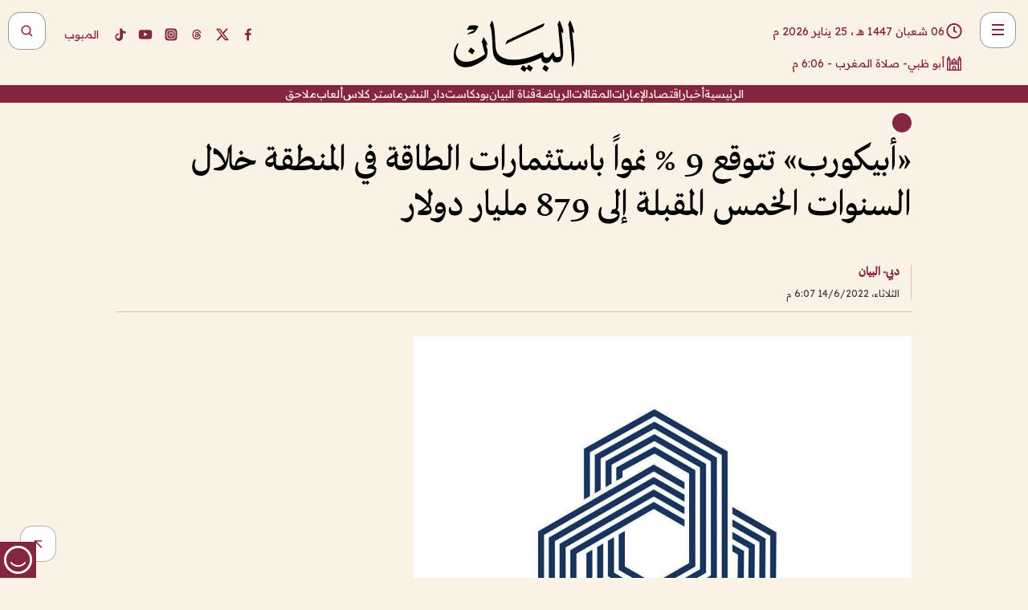

--- FILE ---
content_type: text/html; charset=utf-8
request_url: https://www.albayan.ae/economy/uae/2022-06-14-1.4456239
body_size: 28554
content:
<!DOCTYPE html><html lang="ar" dir="rtl"><head prefix="og: https://ogp.me/ns# article: https://ogp.me/ns/article# fb: https://ogp.me/ns/fb#"><meta charSet="utf-8"/><meta name="viewport" content="width=device-width"/><script id="signal-data">
    var signal = {
        "Content": {
            "Topic": "اقتصاد", 
            "sTopic": "الإمارات العربية المتحدة",           
            "Keywords": null, 
            "ArticleId": "2154911",
            "ArticleTitle": "«أبيكورب» تتوقع 9 % نمواً باستثمارات الطاقة في المنطقة خلال السنوات الخمس المقبلة إلى 879 مليار دولار",
            "ArticleAuthorName": "دبي- البيان",
            "ArticlePublishDate": "2022-06-14T18:07:39+00:00",
            "ContentType": "article", 
            "SearchTerm": null, 
            "Platform": 'web'
        },
        "Page": {
            "ChannelLevel1": "Economy",
            "ChannelLevel2": "Uae",
            "ChannelLevel3": null
        },
        "User": {
            "UserId": null,
            "Country": null
        }
    };
</script><meta name="theme-color" content="#eee9e1"/><meta name="author" content="البيان"/><meta name="description" content="«أبيكورب» تتوقع 9 % نمواً باستثمارات الطاقة في المنطقة خلال السنوات الخمس المقبلة إلى 879 مليار دولار"/><meta name="google-site-verification" content="qlwIQnfCt2On3q5tmj18eji8OBSphVrRy2uJSsRO-Q4"/><meta name="google-play-app" content="app-id=ae.albayan"/><meta name="apple-itunes-app" content="app-id=668577002"/><meta name="y_key" content="14a4a6420b7b0876"/><meta name="msvalidate.01" content="97B560A2BDDF76982EF1BBF2E5F4DE45"/><meta name="alexaVerifyID" content="z0Wwn3M1Rzoxt_rN13VtYgUPrAI"/><meta property="fb:app_id" content="154646704596614"/><meta property="fb:pages" content="168065096585239"/><link rel="canonical" href="https://www.albayan.ae/economy/uae/2022-06-14-1.4456239"/><link rel="amphtml" href="https://www.albayan.ae/amp/economy/uae/2022-06-14-1.4456239"/><link rel="icon" href="/favicon.svg"/><link rel="mask-icon" href="/favicon.svg" color="#eee9e1"/><link rel="apple-touch-icon" href="/apple-touch-icon.png"/><link rel="manifest" href="/manifest.webmanifest"/><link rel="image_src" href="https://www.albayan.ae/assets/archives/images/2022/06/14/4456240.jpg"/><meta property="og:title" content="«أبيكورب» تتوقع 9 % نمواً باستثمارات الطاقة في المنطقة خلال السنوات الخمس المقبلة إلى 879 مليار دولار"/><meta property="og:url" content="https://www.albayan.ae/economy/uae/2022-06-14-1.4456239"/><meta property="og:description" content="«أبيكورب» تتوقع 9 % نمواً باستثمارات الطاقة في المنطقة خلال السنوات الخمس المقبلة إلى 879 مليار دولار"/><meta property="og:site_name" content="البيان"/><meta property="og:locale" content="ar_AR"/><meta property="og:image" content="https://www.albayan.ae/assets/archives/images/2022/06/14/4456240.jpg"/><meta property="og:image:alt" content="«أبيكورب» تتوقع 9 % نمواً باستثمارات الطاقة في المنطقة خلال السنوات الخمس المقبلة إلى 879 مليار دولار"/><meta property="og:type" content="article"/><meta property="article:published_time" content="2022-06-14T18:07:39+00:00"/><meta property="article:modified_time" content="2022-06-14T18:10:14+00:00"/><meta name="twitter:card" content="summary_large_image"/><meta name="twitter:site" content="@AlBayanNews"/><meta name="twitter:creator" content="@AlBayanNews"/><meta name="twitter:url" content="https://www.albayan.ae/economy/uae/2022-06-14-1.4456239"/><meta name="twitter:title" content="«أبيكورب» تتوقع 9 % نمواً باستثمارات الطاقة في المنطقة خلال السنوات الخمس المقبلة إلى 879 مليار دولار"/><meta name="twitter:description" content="«أبيكورب» تتوقع 9 % نمواً باستثمارات الطاقة في المنطقة خلال السنوات الخمس المقبلة إلى 879 مليار دولار"/><meta name="twitter:image:src" content="https://www.albayan.ae/assets/archives/images/2022/06/14/4456240.jpg"/><meta property="twitter:account_id" content="4503599627709422"/><meta name="twitter:app:name:iphone" content="البيان"/><meta name="twitter:app:id:iphone" content="668577002"/><meta name="twitter:app:name:ipad" content="البيان"/><meta name="twitter:app:id:ipad" content="668577002"/><meta name="twitter:app:name:googleplay" content="البيان"/><meta name="twitter:app:id:googleplay" content="ae.albayan"/><script type="application/ld+json">
    {
        "@context": "https://schema.org",
        "@type": "NewsMediaOrganization",
        "@id": "https://www.albayan.ae#organization",
        "url": "https://www.albayan.ae",
        "name": "البيان",
        "alternateName": "Al Bayan",
        "logo": {
            "@type": "ImageObject",
            "@id": "https://www.albayan.ae#logo",
            "inLanguage": "ar",
            "url": "https://www.albayan.ae/logo.svg",
            "width": 1200,
            "height": 675,
            "caption": "البيان"
        },
        "image": {
            "@id": "https://www.albayan.ae#logo"
        },
        "correctionsPolicy": "https://www.albayan.ae/privacy-policy",
        "ethicsPolicy": "https://www.albayan.ae/privacy-policy",
        "masthead": "https://www.albayan.ae/about-us",
        "verificationFactCheckingPolicy": "https://www.albayan.ae/privacy-policy",
        "sameAs": [
            "https://twitter.com/albayannews",
            "https://www.linkedin.com/company/albayannews",
            "https://www.facebook.com/168065096585239"
        ]
    }</script><script type="application/ld+json">
    {
		"@context": "https://schema.org",
		"@type": "WebSite",
		"@id": "https://www.albayan.ae#website",
		"url": "https://www.albayan.ae",
    "thumbnailUrl": "https://www.albayan.ae/logo.svg",
		"inLanguage": "ar",
		"name": "البيان",
		"description": "موقع إخباري تتابعون فيه أخبار دبي،الإمارات،أبوظبي، السعودية،دول الخليج،مصر،سوريا،تركيا،ومستجدات الأحداث العربية والعالمية ، في السياسة والرياضة والاقتصاد والعلوم والفن والتكنولوجيا والثقافة ، أخبار الشيخ محمد بن راشد ومحمد بن زايد وخليفة بن زايد ، ، وعبد الله بن زايد ،والسيسي ، والسلطان قابوس ،أخبار الفضاء ،خليفة سات",
		"publisher": {
			"@id": "https://www.albayan.ae#organization"
		},
		"potentialAction": [
		    {
		    	"@type": "SearchAction",
		    	"target": "https://www.albayan.ae/search?q={search_term_string}",
		    	"query-input": "required name=search_term_string"
		    }
		]
	}</script><script type="application/ld+json">
    {
		"@context": "https://schema.org",
		"@type": "WebPage",
		"@id": "https://www.albayan.ae/economy/uae/2022-06-14-1.4456239#webpage",
		"url": "https://www.albayan.ae/economy/uae/2022-06-14-1.4456239",
	    "isPartOf": {
			"@id": "https://www.albayan.ae#website"
		},
    "inLanguage": "ar",
		"name": "«أبيكورب» تتوقع 9 % نمواً باستثمارات الطاقة في المنطقة خلال السنوات الخمس المقبلة إلى 879 مليار دولار",
		"headline": "«أبيكورب» تتوقع 9 % نمواً باستثمارات الطاقة في المنطقة خلال السنوات الخمس المقبلة إلى 879 مليار دولار",
    "thumbnailUrl": "https://www.albayan.ae/logo.svg",
    "description": "«أبيكورب» تتوقع 9 % نمواً باستثمارات الطاقة في المنطقة خلال السنوات الخمس المقبلة إلى 879 مليار دولار",
		"breadcrumb": {
            "@id": "https://www.albayan.ae/economy/uae/2022-06-14-1.4456239#breadcrumb"
        },
		"about": {
		   	"@id": "https://www.albayan.ae#organization"
		},
		"potentialAction": [
	    {
			"@type": "ReadAction",
			"target": [
	    		"https://www.albayan.ae/economy/uae/2022-06-14-1.4456239"
			]
			}
		]
	}</script><script type="application/ld+json">
  {
    "@context": "https://schema.org",
    "@type": "BreadcrumbList",
    "@id": "https://www.albayan.ae/economy/uae/2022-06-14-1.4456239#breadcrumb",
    "itemListElement": [
      {
        "@type": "ListItem",
        "position": 1,
        "item": {
          "@id": "https://www.albayan.ae/economy",
          "name": "الاقتصادي"
        }
      }
      ,{
        "@type": "ListItem",
        "position": 2,
        "item": {
          "@id": "https://www.albayan.ae/economy/uae",
          "name": "اقتصاد الإمارات"
        }
      }
      
    ]
  }</script><script type="application/ld+json">
    {
      "@context": "https://schema.org",
      "@type": "NewsArticle",
      "@id": "https://www.albayan.ae/economy/uae/2022-06-14-1.4456239#article",
      "isPartOf": {
        "@id": "https://www.albayan.ae/economy/uae/2022-06-14-1.4456239#webpage"
      },
      "inLanguage": "ar",
      "url": "https://www.albayan.ae/economy/uae/2022-06-14-1.4456239",
      "thumbnailUrl": "https://www.albayan.ae/assets/archives/images/2022/06/14/4456240.jpg",
      "headline": "«أبيكورب» تتوقع 9 % نمواً باستثمارات الطاقة في المنطقة خلال السنوات الخمس المقبلة إلى 879 مليار دولار",
      "datePublished": "2022-06-14T18:07:39+00:00",
      "dateModified": "2022-06-14T18:10:14+00:00",
      "dateCreated": "2022-06-14T18:10:14+00:00",
      "mainEntityOfPage": {
        "@id": "https://www.albayan.ae/economy/uae/2022-06-14-1.4456239#webpage"
      },
      "publisher": {
        "@type": "Organization",
        "name": "البيان",
        "logo": {
          "@type": "ImageObject",
          "url": "https://www.albayan.ae/logo.png",
          "width": 140,
          "height": 60
        }
      },
      "image": {
        "@id": "https://www.albayan.ae/assets/archives/images/2022/06/14/4456240.jpg#primaryimage"
      },
      "creator": [ "دبي- البيان" ],
      "author": {
        "@type": "Person",
        "name": "دبي- البيان"
      },
      "articleSection": [ "الاقتصادي","اقتصاد الإمارات" ],
      "copyrightYear": "2026",
      "copyrightHolder": {
        "@id": "https://www.albayan.ae#organization"
      }
    }</script><script type="application/ld+json">
    {
      "@context": "https://schema.org",
      "@type": "ImageObject",
      "@id": "https://www.albayan.ae/assets/archives/images/2022/06/14/4456240.jpg#primaryimage",
      "inLanguage": "ar",
      "url": "https://www.albayan.ae/assets/archives/images/2022/06/14/4456240.jpg",
      "width": 1600,
      "height": 1067
    }</script><title>«أبيكورب» تتوقع 9 % نمواً باستثمارات الطاقة في المنطقة خلال السنوات الخمس المقبلة إلى 879 مليار دولار</title><meta name="next-head-count" content="5"/><link data-next-font="" rel="preconnect" href="/" crossorigin="anonymous"/><link rel="preload" href="/_next/static/css/6216796cf473b63f.css" as="style"/><link rel="stylesheet" href="/_next/static/css/6216796cf473b63f.css" data-n-g=""/><link rel="preload" href="/_next/static/css/1a959bb3eb592212.css" as="style"/><link rel="stylesheet" href="/_next/static/css/1a959bb3eb592212.css" data-n-p=""/><noscript data-n-css=""></noscript><script defer="" nomodule="" src="/_next/static/chunks/polyfills-78c92fac7aa8fdd8.js"></script><script src="/_next/static/chunks/webpack-3da754b2cd1bbc13.js" defer=""></script><script src="/_next/static/chunks/framework-0995a3e8436ddc4f.js" defer=""></script><script src="/_next/static/chunks/main-2e36dc615c290c0b.js" defer=""></script><script src="/_next/static/chunks/pages/_app-1146751e530b2149.js" defer=""></script><script src="/_next/static/chunks/36d2f571-b6c4a1b8fb3f7f35.js" defer=""></script><script src="/_next/static/chunks/590-1e9cef6c9d774fac.js" defer=""></script><script src="/_next/static/chunks/8239-3089d2302c38684a.js" defer=""></script><script src="/_next/static/chunks/3294-a7bb5afc4eb4bb93.js" defer=""></script><script src="/_next/static/chunks/6161-6762a5f6571a7777.js" defer=""></script><script src="/_next/static/chunks/21-4a3ba62f4614d21a.js" defer=""></script><script src="/_next/static/chunks/3348-7b642076d9cfdf65.js" defer=""></script><script src="/_next/static/chunks/7984-2b00b2ed76771a31.js" defer=""></script><script src="/_next/static/chunks/pages/%5Bsection_name%5D/%5Bsub_section_name%5D/%5Bsub_sub_section_name%5D-809932c2ab03d0c8.js" defer=""></script><script src="/_next/static/0d3a171/_buildManifest.js" defer=""></script><script src="/_next/static/0d3a171/_ssgManifest.js" defer=""></script></head><body id="body" class="economy uae"><noscript><iframe src="https://www.googletagmanager.com/ns.html?id=GTM-T9H5KXLT" height="0" width="0" style="display:none;visibility:hidden"></iframe></noscript><div id="__next"><div class="page-wrapper"><header class="section-header "><div><div><div class="bm-burger-button" style="z-index:1000"><button type="button" id="react-burger-menu-btn" style="position:absolute;left:0;top:0;z-index:1;width:100%;height:100%;margin:0;padding:0;border:none;font-size:0;background:transparent;cursor:pointer">Open Menu</button><span><span class="bm-burger-bars" style="position:absolute;height:20%;left:0;right:0;top:0%;opacity:1"></span><span class="bm-burger-bars" style="position:absolute;height:20%;left:0;right:0;top:40%;opacity:1"></span><span class="bm-burger-bars" style="position:absolute;height:20%;left:0;right:0;top:80%;opacity:1"></span></span></div></div><div id="" class="bm-menu-wrap" style="position:fixed;right:0;z-index:1100;width:300px;height:100%;-moz-transform:translate3d(100%, 0, 0);-ms-transform:translate3d(100%, 0, 0);-o-transform:translate3d(100%, 0, 0);-webkit-transform:translate3d(100%, 0, 0);transform:translate3d(100%, 0, 0);transition:all 0.5s" aria-hidden="true"><div class="bm-menu" style="height:100%;box-sizing:border-box;overflow:auto"><nav class="bm-item-list" style="height:100%"><div class="bm-item offcanvas-wrapper" style="display:block" tabindex="-1"><div class="menu"><div class="mobile-search-wrapper "><form><div class="icon"><svg stroke="currentColor" fill="currentColor" stroke-width="0" viewBox="0 0 24 24" height="1em" width="1em" xmlns="http://www.w3.org/2000/svg"><path d="M10 18a7.952 7.952 0 0 0 4.897-1.688l4.396 4.396 1.414-1.414-4.396-4.396A7.952 7.952 0 0 0 18 10c0-4.411-3.589-8-8-8s-8 3.589-8 8 3.589 8 8 8zm0-14c3.309 0 6 2.691 6 6s-2.691 6-6 6-6-2.691-6-6 2.691-6 6-6z"></path></svg></div><input type="text" placeholder="أخبار" aria-label="أخبار" value=""/><input type="submit" aria-label="بحث" value="بحث"/></form></div><div>...</div></div><a class="menu-item--small"></a><div class="social-icons hide-on-tablet hide-on-laptop hide-on-desktop"><a rel="noopener" href="https://www.facebook.com/AlBayanNews/" aria-label="Facebook" target="_blank"><svg xmlns="http://www.w3.org/2000/svg" viewBox="0 0 24 24"><path fill="currentColor" d="M15.12,5.32H17V2.14A26.11,26.11,0,0,0,14.26,2C11.54,2,9.68,3.66,9.68,6.7V9.32H6.61v3.56H9.68V22h3.68V12.88h3.06l.46-3.56H13.36V7.05C13.36,6,13.64,5.32,15.12,5.32Z"></path></svg></a><a rel="noopener" href="https://x.com/AlBayanNews" aria-label="X (Twitter)" target="_blank"><svg xmlns="http://www.w3.org/2000/svg" viewBox="0 0 24 24"><path fill="currentColor" d="M18.244 2.25h3.308l-7.227 8.26 8.502 11.24H16.17l-5.214-6.817L4.99 21.75H1.68l7.73-8.835L1.254 2.25H8.08l4.713 6.231zm-1.161 17.52h1.833L7.084 4.126H5.117z"></path></svg></a><a rel="noopener" href="https://www.threads.com/@albayannews" aria-label="Threads" target="_blank"><svg xmlns="http://www.w3.org/2000/svg" viewBox="0 0 24 24"><path fill="#84263F" d="M12.0439 3.7998C12.8754 3.7998 14.2897 3.8607 15.6836 4.54102C17.0859 5.22553 18.4505 6.52934 19.1914 8.97852L19.252 9.17773L19.0498 9.22949L17.6904 9.58301L17.5088 9.62988L17.4502 9.45117C16.9012 7.78344 16.0606 6.83735 15.1123 6.30273C14.1578 5.76461 13.0705 5.62988 12.0059 5.62988C10.2655 5.62991 8.9325 6.15872 8.03027 7.22266C7.12327 8.29252 6.62406 9.93555 6.62402 12.2197C6.62402 14.2561 7.17773 15.7884 8.12012 16.8096C9.06078 17.8288 10.4106 18.3632 12.0537 18.3633C13.4097 18.3633 14.5779 18.0101 15.4014 17.415C16.2214 16.8224 16.7012 15.9905 16.7012 15.0068C16.7011 14.3483 16.425 13.8615 16.1387 13.5361C16.008 13.3876 15.8751 13.2753 15.7686 13.1963C15.6364 13.7847 15.4035 14.5105 14.918 15.1221C14.3439 15.8451 13.4334 16.3896 11.9873 16.3896C10.2932 16.3896 8.77467 15.214 8.77441 13.6084C8.77441 12.488 9.3112 11.7163 10.0527 11.2334C10.7854 10.7562 11.7142 10.5605 12.5244 10.5605C12.9971 10.5606 13.557 10.5891 13.9609 10.6396C13.9132 10.4057 13.7969 10.1359 13.5957 9.90332C13.3276 9.59356 12.9073 9.34671 12.2871 9.34668C11.6834 9.34668 11.3289 9.44502 11.083 9.58203C10.8786 9.69604 10.7351 9.84233 10.5771 10.0225C10.5751 10.1034 10.5486 10.2268 10.4209 10.2949C10.3869 10.2885 10.3492 10.2734 10.3438 10.2705C10.3416 10.2693 10.338 10.2673 10.3369 10.2666C10.3356 10.2658 10.3346 10.265 10.334 10.2646L10.332 10.2637L10.3311 10.2627C10.3297 10.2618 10.327 10.2606 10.3242 10.2588C10.3115 10.2503 10.2774 10.2276 10.21 10.1826L10.209 10.1816L10.0205 10.0557L10.0215 10.0537C9.87627 9.95459 9.69204 9.82835 9.52344 9.71191C9.39456 9.62291 9.2738 9.53967 9.18555 9.47852C9.14141 9.44793 9.10513 9.42265 9.08008 9.40527C9.06757 9.3966 9.05741 9.39034 9.05078 9.38574C9.04759 9.38353 9.04564 9.38106 9.04395 9.37988L9.04199 9.37891L9.04102 9.37793L8.87598 9.26367L8.99121 9.09961C9.38692 8.53378 9.85164 8.13291 10.4033 7.87598C10.9531 7.62004 11.5779 7.51172 12.2871 7.51172C13.3084 7.51174 14.192 7.85607 14.8262 8.52246C15.4363 9.16369 15.7785 10.0594 15.873 11.1689C16.1699 11.3008 16.4468 11.4508 16.7021 11.6221C17.8635 12.4022 18.5097 13.5778 18.5098 14.9248C18.5098 16.3397 17.9293 17.6642 16.8252 18.6318C15.7219 19.5988 14.1076 20.2002 12.0537 20.2002C10.2872 20.2001 8.47006 19.6856 7.09277 18.3896C5.7125 17.0909 4.79983 15.0318 4.7998 11.9941C4.7998 8.97467 5.68287 6.91772 7.04785 5.61719C8.41055 4.31896 10.2269 3.79982 12.0439 3.7998ZM12.7158 12.3896C11.719 12.3897 11.2004 12.6035 10.9316 12.8428C10.6691 13.0767 10.6123 13.3658 10.6123 13.6064C10.6125 13.9487 10.8096 14.1837 11.0996 14.3438C11.3948 14.5066 11.7602 14.5742 12.0117 14.5742C12.5091 14.5742 12.9667 14.5035 13.3213 14.2109C13.6524 13.9378 13.9272 13.4394 14.0254 12.5107C13.5958 12.4238 13.1583 12.3812 12.7197 12.3896H12.7158Z"></path></svg></a><a rel="noopener" href="https://www.instagram.com/AlBayanNews" aria-label="Instagram" target="_blank"><svg xmlns="http://www.w3.org/2000/svg" viewBox="0 0 24 24"><path fill="currentColor" d="M12,9.52A2.48,2.48,0,1,0,14.48,12,2.48,2.48,0,0,0,12,9.52Zm9.93-2.45a6.53,6.53,0,0,0-.42-2.26,4,4,0,0,0-2.32-2.32,6.53,6.53,0,0,0-2.26-.42C15.64,2,15.26,2,12,2s-3.64,0-4.93.07a6.53,6.53,0,0,0-2.26.42A4,4,0,0,0,2.49,4.81a6.53,6.53,0,0,0-.42,2.26C2,8.36,2,8.74,2,12s0,3.64.07,4.93a6.86,6.86,0,0,0,.42,2.27,3.94,3.94,0,0,0,.91,1.4,3.89,3.89,0,0,0,1.41.91,6.53,6.53,0,0,0,2.26.42C8.36,22,8.74,22,12,22s3.64,0,4.93-.07a6.53,6.53,0,0,0,2.26-.42,3.89,3.89,0,0,0,1.41-.91,3.94,3.94,0,0,0,.91-1.4,6.6,6.6,0,0,0,.42-2.27C22,15.64,22,15.26,22,12S22,8.36,21.93,7.07Zm-2.54,8A5.73,5.73,0,0,1,19,16.87,3.86,3.86,0,0,1,16.87,19a5.73,5.73,0,0,1-1.81.35c-.79,0-1,0-3.06,0s-2.27,0-3.06,0A5.73,5.73,0,0,1,7.13,19a3.51,3.51,0,0,1-1.31-.86A3.51,3.51,0,0,1,5,16.87a5.49,5.49,0,0,1-.34-1.81c0-.79,0-1,0-3.06s0-2.27,0-3.06A5.49,5.49,0,0,1,5,7.13a3.51,3.51,0,0,1,.86-1.31A3.59,3.59,0,0,1,7.13,5a5.73,5.73,0,0,1,1.81-.35h0c.79,0,1,0,3.06,0s2.27,0,3.06,0A5.73,5.73,0,0,1,16.87,5a3.51,3.51,0,0,1,1.31.86A3.51,3.51,0,0,1,19,7.13a5.73,5.73,0,0,1,.35,1.81c0,.79,0,1,0,3.06S19.42,14.27,19.39,15.06Zm-1.6-7.44a2.38,2.38,0,0,0-1.41-1.41A4,4,0,0,0,15,6c-.78,0-1,0-3,0s-2.22,0-3,0a4,4,0,0,0-1.38.26A2.38,2.38,0,0,0,6.21,7.62,4.27,4.27,0,0,0,6,9c0,.78,0,1,0,3s0,2.22,0,3a4.27,4.27,0,0,0,.26,1.38,2.38,2.38,0,0,0,1.41,1.41A4.27,4.27,0,0,0,9,18.05H9c.78,0,1,0,3,0s2.22,0,3,0a4,4,0,0,0,1.38-.26,2.38,2.38,0,0,0,1.41-1.41A4,4,0,0,0,18.05,15c0-.78,0-1,0-3s0-2.22,0-3A3.78,3.78,0,0,0,17.79,7.62ZM12,15.82A3.81,3.81,0,0,1,8.19,12h0A3.82,3.82,0,1,1,12,15.82Zm4-6.89a.9.9,0,0,1,0-1.79h0a.9.9,0,0,1,0,1.79Z"></path></svg></a><a rel="noopener" href="https://www.youtube.com/@albayanonline" aria-label="YouTube" target="_blank"><svg xmlns="http://www.w3.org/2000/svg" viewBox="0 0 24 24"><path fill="currentColor" d="M23,9.71a8.5,8.5,0,0,0-.91-4.13,2.92,2.92,0,0,0-1.72-1A78.36,78.36,0,0,0,12,4.27a78.45,78.45,0,0,0-8.34.3,2.87,2.87,0,0,0-1.46.74c-.9.83-1,2.25-1.1,3.45a48.29,48.29,0,0,0,0,6.48,9.55,9.55,0,0,0,.3,2,3.14,3.14,0,0,0,.71,1.36,2.86,2.86,0,0,0,1.49.78,45.18,45.18,0,0,0,6.5.33c3.5.05,6.57,0,10.2-.28a2.88,2.88,0,0,0,1.53-.78,2.49,2.49,0,0,0,.61-1,10.58,10.58,0,0,0,.52-3.4C23,13.69,23,10.31,23,9.71ZM9.74,14.85V8.66l5.92,3.11C14,12.69,11.81,13.73,9.74,14.85Z"></path></svg></a><a rel="noopener" href="https://www.tiktok.com/@albayannews?lang=en" aria-label="TikTok" target="_blank"><svg xmlns="http://www.w3.org/2000/svg" viewBox="0 0 24 24"><path fill="currentColor" d="M19.589 6.686a4.793 4.793 0 0 1-3.77-4.245V2h-3.445v13.672a2.896 2.896 0 0 1-2.878 2.916 2.897 2.897 0 0 1-2.878-2.916 2.897 2.897 0 0 1 2.878-2.916c.324 0 .636.056.933.165V9.928a6.361 6.361 0 0 0-5.811 6.344 6.36 6.36 0 0 0 6.36 6.36 6.36 6.36 0 0 0 6.36-6.36V9.042a7.685 7.685 0 0 0 4.5 1.418v-3.45a4.373 4.373 0 0 1-2.25-.838z"></path></svg></a></div></div></nav></div><div><div class="bm-cross-button" style="position:absolute;width:24px;height:24px;right:8px;top:8px"><button type="button" id="react-burger-cross-btn" style="position:absolute;left:0;top:0;z-index:1;width:100%;height:100%;margin:0;padding:0;border:none;font-size:0;background:transparent;cursor:pointer" tabindex="-1">Close Menu</button><span style="position:absolute;top:6px;right:14px"><span class="bm-cross" style="position:absolute;width:3px;height:14px;transform:rotate(45deg)"></span><span class="bm-cross" style="position:absolute;width:3px;height:14px;transform:rotate(-45deg)"></span></span></div></div></div></div><div class="header-normal"><div class="container"><div class="logo-wrapper"><a href="/"><img alt="Al Bayan" loading="lazy" width="150" height="65" decoding="async" data-nimg="1" style="color:transparent" src="/_next/static/media/logo.5cdaafc2.svg"/></a></div></div><div class="left-wrapper"><div class="social-icons hide-on-mobile"><a rel="noopener" href="https://www.facebook.com/AlBayanNews/" aria-label="Facebook" target="_blank"><svg xmlns="http://www.w3.org/2000/svg" viewBox="0 0 24 24"><path fill="#84263F" d="M15.12,5.32H17V2.14A26.11,26.11,0,0,0,14.26,2C11.54,2,9.68,3.66,9.68,6.7V9.32H6.61v3.56H9.68V22h3.68V12.88h3.06l.46-3.56H13.36V7.05C13.36,6,13.64,5.32,15.12,5.32Z"></path></svg></a><a rel="noopener" href="https://x.com/AlBayanNews" aria-label="X (Twitter)" target="_blank"><svg xmlns="http://www.w3.org/2000/svg" viewBox="0 0 24 24"><path fill="#84263F" d="M18.244 2.25h3.308l-7.227 8.26 8.502 11.24H16.17l-5.214-6.817L4.99 21.75H1.68l7.73-8.835L1.254 2.25H8.08l4.713 6.231zm-1.161 17.52h1.833L7.084 4.126H5.117z"></path></svg></a><a rel="noopener" href="https://www.threads.com/@albayannews" aria-label="Threads" target="_blank"><svg xmlns="http://www.w3.org/2000/svg" viewBox="0 0 24 24"><path fill="#84263F" d="M12.0439 3.7998C12.8754 3.7998 14.2897 3.8607 15.6836 4.54102C17.0859 5.22553 18.4505 6.52934 19.1914 8.97852L19.252 9.17773L19.0498 9.22949L17.6904 9.58301L17.5088 9.62988L17.4502 9.45117C16.9012 7.78344 16.0606 6.83735 15.1123 6.30273C14.1578 5.76461 13.0705 5.62988 12.0059 5.62988C10.2655 5.62991 8.9325 6.15872 8.03027 7.22266C7.12327 8.29252 6.62406 9.93555 6.62402 12.2197C6.62402 14.2561 7.17773 15.7884 8.12012 16.8096C9.06078 17.8288 10.4106 18.3632 12.0537 18.3633C13.4097 18.3633 14.5779 18.0101 15.4014 17.415C16.2214 16.8224 16.7012 15.9905 16.7012 15.0068C16.7011 14.3483 16.425 13.8615 16.1387 13.5361C16.008 13.3876 15.8751 13.2753 15.7686 13.1963C15.6364 13.7847 15.4035 14.5105 14.918 15.1221C14.3439 15.8451 13.4334 16.3896 11.9873 16.3896C10.2932 16.3896 8.77467 15.214 8.77441 13.6084C8.77441 12.488 9.3112 11.7163 10.0527 11.2334C10.7854 10.7562 11.7142 10.5605 12.5244 10.5605C12.9971 10.5606 13.557 10.5891 13.9609 10.6396C13.9132 10.4057 13.7969 10.1359 13.5957 9.90332C13.3276 9.59356 12.9073 9.34671 12.2871 9.34668C11.6834 9.34668 11.3289 9.44502 11.083 9.58203C10.8786 9.69604 10.7351 9.84233 10.5771 10.0225C10.5751 10.1034 10.5486 10.2268 10.4209 10.2949C10.3869 10.2885 10.3492 10.2734 10.3438 10.2705C10.3416 10.2693 10.338 10.2673 10.3369 10.2666C10.3356 10.2658 10.3346 10.265 10.334 10.2646L10.332 10.2637L10.3311 10.2627C10.3297 10.2618 10.327 10.2606 10.3242 10.2588C10.3115 10.2503 10.2774 10.2276 10.21 10.1826L10.209 10.1816L10.0205 10.0557L10.0215 10.0537C9.87627 9.95459 9.69204 9.82835 9.52344 9.71191C9.39456 9.62291 9.2738 9.53967 9.18555 9.47852C9.14141 9.44793 9.10513 9.42265 9.08008 9.40527C9.06757 9.3966 9.05741 9.39034 9.05078 9.38574C9.04759 9.38353 9.04564 9.38106 9.04395 9.37988L9.04199 9.37891L9.04102 9.37793L8.87598 9.26367L8.99121 9.09961C9.38692 8.53378 9.85164 8.13291 10.4033 7.87598C10.9531 7.62004 11.5779 7.51172 12.2871 7.51172C13.3084 7.51174 14.192 7.85607 14.8262 8.52246C15.4363 9.16369 15.7785 10.0594 15.873 11.1689C16.1699 11.3008 16.4468 11.4508 16.7021 11.6221C17.8635 12.4022 18.5097 13.5778 18.5098 14.9248C18.5098 16.3397 17.9293 17.6642 16.8252 18.6318C15.7219 19.5988 14.1076 20.2002 12.0537 20.2002C10.2872 20.2001 8.47006 19.6856 7.09277 18.3896C5.7125 17.0909 4.79983 15.0318 4.7998 11.9941C4.7998 8.97467 5.68287 6.91772 7.04785 5.61719C8.41055 4.31896 10.2269 3.79982 12.0439 3.7998ZM12.7158 12.3896C11.719 12.3897 11.2004 12.6035 10.9316 12.8428C10.6691 13.0767 10.6123 13.3658 10.6123 13.6064C10.6125 13.9487 10.8096 14.1837 11.0996 14.3438C11.3948 14.5066 11.7602 14.5742 12.0117 14.5742C12.5091 14.5742 12.9667 14.5035 13.3213 14.2109C13.6524 13.9378 13.9272 13.4394 14.0254 12.5107C13.5958 12.4238 13.1583 12.3812 12.7197 12.3896H12.7158Z"></path></svg></a><a rel="noopener" href="https://www.instagram.com/AlBayanNews" aria-label="Instagram" target="_blank"><svg xmlns="http://www.w3.org/2000/svg" viewBox="0 0 24 24"><path fill="#84263F" d="M12,9.52A2.48,2.48,0,1,0,14.48,12,2.48,2.48,0,0,0,12,9.52Zm9.93-2.45a6.53,6.53,0,0,0-.42-2.26,4,4,0,0,0-2.32-2.32,6.53,6.53,0,0,0-2.26-.42C15.64,2,15.26,2,12,2s-3.64,0-4.93.07a6.53,6.53,0,0,0-2.26.42A4,4,0,0,0,2.49,4.81a6.53,6.53,0,0,0-.42,2.26C2,8.36,2,8.74,2,12s0,3.64.07,4.93a6.86,6.86,0,0,0,.42,2.27,3.94,3.94,0,0,0,.91,1.4,3.89,3.89,0,0,0,1.41.91,6.53,6.53,0,0,0,2.26.42C8.36,22,8.74,22,12,22s3.64,0,4.93-.07a6.53,6.53,0,0,0,2.26-.42,3.89,3.89,0,0,0,1.41-.91,3.94,3.94,0,0,0,.91-1.4,6.6,6.6,0,0,0,.42-2.27C22,15.64,22,15.26,22,12S22,8.36,21.93,7.07Zm-2.54,8A5.73,5.73,0,0,1,19,16.87,3.86,3.86,0,0,1,16.87,19a5.73,5.73,0,0,1-1.81.35c-.79,0-1,0-3.06,0s-2.27,0-3.06,0A5.73,5.73,0,0,1,7.13,19a3.51,3.51,0,0,1-1.31-.86A3.51,3.51,0,0,1,5,16.87a5.49,5.49,0,0,1-.34-1.81c0-.79,0-1,0-3.06s0-2.27,0-3.06A5.49,5.49,0,0,1,5,7.13a3.51,3.51,0,0,1,.86-1.31A3.59,3.59,0,0,1,7.13,5a5.73,5.73,0,0,1,1.81-.35h0c.79,0,1,0,3.06,0s2.27,0,3.06,0A5.73,5.73,0,0,1,16.87,5a3.51,3.51,0,0,1,1.31.86A3.51,3.51,0,0,1,19,7.13a5.73,5.73,0,0,1,.35,1.81c0,.79,0,1,0,3.06S19.42,14.27,19.39,15.06Zm-1.6-7.44a2.38,2.38,0,0,0-1.41-1.41A4,4,0,0,0,15,6c-.78,0-1,0-3,0s-2.22,0-3,0a4,4,0,0,0-1.38.26A2.38,2.38,0,0,0,6.21,7.62,4.27,4.27,0,0,0,6,9c0,.78,0,1,0,3s0,2.22,0,3a4.27,4.27,0,0,0,.26,1.38,2.38,2.38,0,0,0,1.41,1.41A4.27,4.27,0,0,0,9,18.05H9c.78,0,1,0,3,0s2.22,0,3,0a4,4,0,0,0,1.38-.26,2.38,2.38,0,0,0,1.41-1.41A4,4,0,0,0,18.05,15c0-.78,0-1,0-3s0-2.22,0-3A3.78,3.78,0,0,0,17.79,7.62ZM12,15.82A3.81,3.81,0,0,1,8.19,12h0A3.82,3.82,0,1,1,12,15.82Zm4-6.89a.9.9,0,0,1,0-1.79h0a.9.9,0,0,1,0,1.79Z"></path></svg></a><a rel="noopener" href="https://www.youtube.com/@albayanonline" aria-label="YouTube" target="_blank"><svg xmlns="http://www.w3.org/2000/svg" viewBox="0 0 24 24"><path fill="#84263F" d="M23,9.71a8.5,8.5,0,0,0-.91-4.13,2.92,2.92,0,0,0-1.72-1A78.36,78.36,0,0,0,12,4.27a78.45,78.45,0,0,0-8.34.3,2.87,2.87,0,0,0-1.46.74c-.9.83-1,2.25-1.1,3.45a48.29,48.29,0,0,0,0,6.48,9.55,9.55,0,0,0,.3,2,3.14,3.14,0,0,0,.71,1.36,2.86,2.86,0,0,0,1.49.78,45.18,45.18,0,0,0,6.5.33c3.5.05,6.57,0,10.2-.28a2.88,2.88,0,0,0,1.53-.78,2.49,2.49,0,0,0,.61-1,10.58,10.58,0,0,0,.52-3.4C23,13.69,23,10.31,23,9.71ZM9.74,14.85V8.66l5.92,3.11C14,12.69,11.81,13.73,9.74,14.85Z"></path></svg></a><a rel="noopener" href="https://www.tiktok.com/@albayannews?lang=en" aria-label="TikTok" target="_blank"><svg xmlns="http://www.w3.org/2000/svg" viewBox="0 0 24 24"><path fill="#84263F" d="M19.589 6.686a4.793 4.793 0 0 1-3.77-4.245V2h-3.445v13.672a2.896 2.896 0 0 1-2.878 2.916 2.897 2.897 0 0 1-2.878-2.916 2.897 2.897 0 0 1 2.878-2.916c.324 0 .636.056.933.165V9.928a6.361 6.361 0 0 0-5.811 6.344 6.36 6.36 0 0 0 6.36 6.36 6.36 6.36 0 0 0 6.36-6.36V9.042a7.685 7.685 0 0 0 4.5 1.418v-3.45a4.373 4.373 0 0 1-2.25-.838z"></path></svg></a></div><a class="classifieds-btn" href="https://shop.albayan.ae"><span>المبوب</span></a><a class="hidden epaper-btn" target="_blank" href="/[section_name]/[sub_section_name]/[sub_sub_section_name]"><img alt="epaper-download" loading="lazy" width="24" height="24" decoding="async" data-nimg="1" style="color:transparent" src="/_next/static/media/icon-supplication.d03f85b4.svg"/><span>نسخة الـ PDF</span></a></div><div class="right-wrapper"><img alt="today-time" loading="lazy" width="24" height="24" decoding="async" data-nimg="1" style="color:transparent" src="/_next/static/media/icon-clock.1b89c406.svg"/><span></span><div class="floater"><div></div></div></div><div class="search-wrapper desktop "><form><div class="icon"><svg stroke="currentColor" fill="currentColor" stroke-width="0" viewBox="0 0 24 24" height="1em" width="1em" xmlns="http://www.w3.org/2000/svg"><path d="M10 18a7.952 7.952 0 0 0 4.897-1.688l4.396 4.396 1.414-1.414-4.396-4.396A7.952 7.952 0 0 0 18 10c0-4.411-3.589-8-8-8s-8 3.589-8 8 3.589 8 8 8zm0-14c3.309 0 6 2.691 6 6s-2.691 6-6 6-6-2.691-6-6 2.691-6 6-6z"></path></svg></div><input type="text" placeholder="أخبار" aria-label="أخبار" value=""/><input type="submit" aria-label="بحث" value="بحث"/></form></div><div class="search-wrapper mobile "><a href="/prayer-time"><div class="icon"><img alt="prayer-time" loading="lazy" width="24" height="24" decoding="async" data-nimg="1" style="color:transparent" src="/_next/static/media/icon-masjid.31f970c5.svg"/></div></a></div></div></header><section class="section-mega-menu"><div class="container"><div class="mega-menu-wrapper"></div></div></section><div class="canvas"><article id="article-0" class="article article-الاقتصادي"><div class="container"><header class="article-header"><div class="article-category"><a href="/"><span></span></a></div><h1>«أبيكورب» تتوقع 9 % نمواً باستثمارات الطاقة في المنطقة خلال السنوات الخمس المقبلة إلى 879 مليار دولار</h1><div class="article-meta"><div class="article-author"><div class="author-text"> <h4>دبي- البيان</h4><time class="post-time"></time></div></div></div></header></div><div class="container"><div class="article-featurd-image-section"><div class="article-featured-image"><div class="media-container"><figure><img alt="" loading="lazy" width="680" height="400" decoding="async" data-nimg="1" style="color:transparent;object-fit:contain;object-position:50% 50%" src="https://www.albayan.ae/assets/archives/images/2022/06/14/4456240.jpg"/><div class="article-credit"></div></figure></div></div></div></div><div class="container"><div class="article-body"><div class="article-content"><div class="mobile-social-shares"></div><div><p>أصدرت الشركة العربية للاستثمارات البترولية (أبيكورب)، تقريرها السنوي «توقعات استثمارات الطاقة في منطقة الشرق الأوسط وشمال أفريقيا للأعوام 2022 – 2026»، وبحسب التقرير فإن الشركة تتوقع أن يتخطى إجمالي الاستثمارات المخطط لها والملتزم بها في القطاع على مستوى المنطقة نحو 879 مليار دولار، خلال السنوات الخمس المقبلة، بزيادة نسبتها 9 % وقدرها 74 مليار دولار عن تقرير العام الماضي، التي بلغت 805 مليارات دولار.</p>
<p>ويشير التقرير إلى تفاوت طبيعة التأثيرات الناجمة عن تداعيات الحرب الروسية الأوكرانية على مشهد قطاع الطاقة في المنطقة، حيث تأتي الدول المصدرة للطاقة في صدارة الإنفاق على مشاريع الطاقة المتجددة، مستفيدة في ذلك من المكاسب غير المتوقعة من عائدات النفط والغاز، بعد أن أدت الحرب لارتفاع كبير في الأسعار. ومع ذلك، فإن التقلبات الجيوسياسية والظروف العالمية غير المواتية لن تبطئ من نمو الاستثمارات في مجالات النفط والغاز والبتروكيماويات في المنطقة، خلال السنوات الخمس المقبلة.</p>
<p>وتمثل المشاريع الملتزم بها – وهي المشاريع التي دخلت حيز التنفيذ – في دول مجلس التعاون الخليجي حوالي 45% من إجمالي استثمارات الطاقة في المنطقة العربية، وهي نسبة أعلى بـ 50% عن المتوسط العام للمنطقة ككل والبالغة 30% لهذه الفئة من المشاريع.</p>
<p>وتشير توقعات أبيكورب إلى أن الهيدروجين الأزرق والأخضر سيهيمنان على أسواق الهيدروجين الناشئة في شتى أرجاء المنطقة على المدى القريب، حيث سيؤدي ترسّخ أسس أسواق الهيدروجين إلى توسعها. وبالنسبة لمنطقة الشرق الأوسط وشمال أفريقيا – ودول مجلس التعاون الخليجي وشمال أفريقيا تحديداً- فسيكون التركيز على تصدير الهيدروجين منخفض الكربون عبر شحنات الأمونيا إلى مراكز الطلب في أوروبا وجنوب شرق آسيا.</p>
<p>ورغم أن بعض دول المنطقة قد تعهدت بالفعل بالالتزام بأهداف الوصول إلى صافي انبعاثات صفري (الإمارات بحلول سنة 2050)، فإن توليد الكهرباء عبر مصادر الطاقة المتجددة سيشكل عاملاً أساسياً لتحقيق هذه الأهداف. ومع ذلك، سيبقى الوقود التقليدي والطاقة النووية مكونين رئيسيين ضمن مزيج إمدادات الطاقة، وذلك نظراً إلى الطبيعة المتقطعة لمصادر الطاقة المتجددة، وعدم توفر حلول لتخزين الكهرباء على نطاق واسع حتى الآن.</p>
<p>وتتوقع أبيكورب أن يواصل الغاز الطبيعي والذي يعدّ الوقود المهيمن في توليد الطاقة وتيرة نموه، ويحافظ على نسبة تتراوح بين 70% و75% من مصادر توليد الطاقة على مستوى المنطقة بحلول عام 2024. ومن المؤشرات الإيجابية على صعيد الاستدامة، يتوقع أن يتراجع استخدام مصادر الطاقة التي تعمل بالنفط من 24% إلى حوالي 20% من إجمالي الطاقة المولّدة بحلول عام 2024.</p>
<p>وفي السعودية، يشير التقرير إلى زيادة توليد الكهرباء عن طريق الغاز خلال السنوات الخمس المقبلة وانخفاض توليدها من النفط خلال الفترة نفسها، متوقعاً تراجع حصة توليد الكهرباء عن طريق النفط ضمن مزيج الطاقة لأقل من 30% في عام 2022 مقارنة بـ 32% في عام 2021. أما في الإمارات فيتوقع أن تنخفض حصة الغاز الطبيعي في مزيج توليد الطاقة من حوالي 90% لأقل من 60% خلال السنوات الخمس المقبلة، وذلك في إطار سعيها لتنويع إمدادات الطاقة عبر استخدام الطاقة النووية والمتجددة.</p>
<p>كما أشار التقرير إلى تضاعف سندات الاستدامة والسندات الخضراء الصادرة في منطقة الشرق الأوسط وشمال أفريقيا عام 2021 أكثر من ثلاثة مرات مقارنة بـ 2020، لتصل قيمتها الإجمالية إلى 18.64 مليار دولار، كما شهد عام 2021 أيضاً ولادة أول برنامج طوعي لتداول الكربون في منطقة الشرق الأوسط وشمال أفريقيا من قبل السوق المالية السعودية (تداول)، مما يمهد الطريق لتطوير سوق رسمي لتداول وتبادل تأمينات وتعويضات الكربون. وبموجب التعهدات الأخيرة الصادرة عن الإمارات والسعودية والبحرين بتحقيق صافي انبعاثات صفري، فمن المتوقع أن تزدهر أسواق الكربون في المنطقة، ولا سيما أن منتجي الهيدروكربونات والبتروكيماويات والصناعات الثقيلة سيحتاجون إلى منصات تداول الكربون لتعويض جزء من انبعاثاتهم، خاصة الصناعات، التي يصعب إحداث تحول فعلي فيها على المدى القريب.</p></div></div><aside class="sidebar"><div class="mpu-container el1"></div></aside></div></div></article><footer class="section-footer"><div class="container"><div class="footer-top"><div class="column-right"><div class="sub-column"><ul><li><a target="_blank" href="https://www.x.com/AlBayanNews" rel="noopener noreferrer">إكس</a></li><li><a target="_blank" href="https://www.linkedin.com/company/albayannews/" rel="noopener noreferrer">لينكدإن</a></li><li><a target="_blank" href="https://www.facebook.com/AlBayanNews" rel="noopener noreferrer">فيسبوك</a></li><li><a target="_blank" href="https://www.instagram.com/AlBayanNews" rel="noopener noreferrer">انستغرام</a></li><li><a target="_blank" href="https://www.youtube.com/user/albayanonline" rel="noopener noreferrer">يوتيوب</a></li><li><a target="_blank" href="https://www.tiktok.com/" rel="noopener noreferrer">تيك توك</a></li><li><a target="_blank" href="https://www.snapchat.com/" rel="noopener noreferrer">سناب شات</a></li></ul></div><div class="sub-column"><ul><li><a href="/contact-us">اتصل بنا</a></li><li><a href="/our-services">خدماتنا</a></li><li><a href="/advertise-with-us">أعلن معنا</a></li><li><a target="_blank" href="https://epaper.albayan.ae/" rel="noopener noreferrer">اشترك في البيان</a></li><li><a href="/privacy-policy">سياسة الخصوصية</a></li></ul></div></div><div class="column-left"></div></div><div class="footer-bottom"><div class="download-apps"><a href="https://appgallery.huawei.com/#/app/C100091021" target="_blank"><img alt="Huawei" loading="lazy" width="301" height="91" decoding="async" data-nimg="1" style="color:transparent" src="/_next/static/media/get-app-huawei.6c00e344.png"/></a><a href="https://itunes.apple.com/ae/app/shyft-albyan/id668577002?mt=8" target="_blank"><img alt="Apple" loading="lazy" width="301" height="91" decoding="async" data-nimg="1" style="color:transparent" src="/_next/static/media/get-app-ios.380bc858.png"/></a><a href="https://play.google.com/store/apps/details?id=ae.albayan&amp;referrer=utm_source%3Dalbayan.ae%26utm_medium%3Dbadge%26utm_campaign%3Dmobile-apps" target="_blank"><img alt="Google" loading="lazy" width="301" height="91" decoding="async" data-nimg="1" style="color:transparent" src="/_next/static/media/get-app-android.00e8ac2a.png"/></a></div><div class="brands-group"><img alt="Dubai Media" loading="lazy" width="301" height="274" decoding="async" data-nimg="1" class="dmi-img" style="color:transparent" src="/_next/static/media/dubai-media-logo.1215a104.png"/><img alt="Al Bayan" loading="lazy" width="150" height="65" decoding="async" data-nimg="1" class="albayan-img" style="color:transparent" src="/_next/static/media/logo.5cdaafc2.svg"/></div><div class="copyright">جميع الحقوق محفوظة © <!-- -->2026<!-- --> دبي للإعلام<br/>ص.ب 2710، طريق الشيخ زايد، دبي، الإمارات العربية المتحدة</div></div></div><a href="#body" class="back-to-top" aria-label="Back To Top"><svg stroke="currentColor" fill="currentColor" stroke-width="0" viewBox="0 0 256 256" height="1em" width="1em" xmlns="http://www.w3.org/2000/svg"><path d="M213.66,194.34a8,8,0,0,1-11.32,11.32L128,131.31,53.66,205.66a8,8,0,0,1-11.32-11.32l80-80a8,8,0,0,1,11.32,0Zm-160-68.68L128,51.31l74.34,74.35a8,8,0,0,0,11.32-11.32l-80-80a8,8,0,0,0-11.32,0l-80,80a8,8,0,0,0,11.32,11.32Z"></path></svg></a><div id="happinessIcon" class="happiness-icon"><img alt="Happiness Meter Icon" loading="lazy" width="35" height="35" decoding="async" data-nimg="1" class="happiness-icon-img" style="color:transparent" src="/_next/static/media/happiness-icon.8ec72523.png"/></div></footer></div></div></div><script id="__NEXT_DATA__" type="application/json">{"props":{"pageProps":{"articleData":{"response":"success","articles":[{"cms_article_id":2154911,"np_article_id":0,"old_article_id":"1.4456239","article_name":null,"author_id":0,"section_id":0,"sub_section_id":null,"section_name":"الاقتصادي","sub_section_name":"اقتصاد الإمارات","sub_section_name_2":null,"sub_section_name_3":null,"post_type":null,"article_title":"«أبيكورب» تتوقع 9 % نمواً باستثمارات الطاقة في المنطقة خلال السنوات الخمس المقبلة إلى 879 مليار دولار","article_headline":"","article_subtitle":"","article_body":"\u003cp\u003eأصدرت الشركة العربية للاستثمارات البترولية (أبيكورب)، تقريرها السنوي «توقعات استثمارات الطاقة في منطقة الشرق الأوسط وشمال أفريقيا للأعوام 2022 – 2026»، وبحسب التقرير فإن الشركة تتوقع أن يتخطى إجمالي الاستثمارات المخطط لها والملتزم بها في القطاع على مستوى المنطقة نحو 879 مليار دولار، خلال السنوات الخمس المقبلة، بزيادة نسبتها 9 % وقدرها 74 مليار دولار عن تقرير العام الماضي، التي بلغت 805 مليارات دولار.\u003c/p\u003e\n\u003cp\u003eويشير التقرير إلى تفاوت طبيعة التأثيرات الناجمة عن تداعيات الحرب الروسية الأوكرانية على مشهد قطاع الطاقة في المنطقة، حيث تأتي الدول المصدرة للطاقة في صدارة الإنفاق على مشاريع الطاقة المتجددة، مستفيدة في ذلك من المكاسب غير المتوقعة من عائدات النفط والغاز، بعد أن أدت الحرب لارتفاع كبير في الأسعار. ومع ذلك، فإن التقلبات الجيوسياسية والظروف العالمية غير المواتية لن تبطئ من نمو الاستثمارات في مجالات النفط والغاز والبتروكيماويات في المنطقة، خلال السنوات الخمس المقبلة.\u003c/p\u003e\n\u003cp\u003eوتمثل المشاريع الملتزم بها – وهي المشاريع التي دخلت حيز التنفيذ – في دول مجلس التعاون الخليجي حوالي 45% من إجمالي استثمارات الطاقة في المنطقة العربية، وهي نسبة أعلى بـ 50% عن المتوسط العام للمنطقة ككل والبالغة 30% لهذه الفئة من المشاريع.\u003c/p\u003e\n\u003cp\u003eوتشير توقعات أبيكورب إلى أن الهيدروجين الأزرق والأخضر سيهيمنان على أسواق الهيدروجين الناشئة في شتى أرجاء المنطقة على المدى القريب، حيث سيؤدي ترسّخ أسس أسواق الهيدروجين إلى توسعها. وبالنسبة لمنطقة الشرق الأوسط وشمال أفريقيا – ودول مجلس التعاون الخليجي وشمال أفريقيا تحديداً- فسيكون التركيز على تصدير الهيدروجين منخفض الكربون عبر شحنات الأمونيا إلى مراكز الطلب في أوروبا وجنوب شرق آسيا.\u003c/p\u003e\n\u003cp\u003eورغم أن بعض دول المنطقة قد تعهدت بالفعل بالالتزام بأهداف الوصول إلى صافي انبعاثات صفري (الإمارات بحلول سنة 2050)، فإن توليد الكهرباء عبر مصادر الطاقة المتجددة سيشكل عاملاً أساسياً لتحقيق هذه الأهداف. ومع ذلك، سيبقى الوقود التقليدي والطاقة النووية مكونين رئيسيين ضمن مزيج إمدادات الطاقة، وذلك نظراً إلى الطبيعة المتقطعة لمصادر الطاقة المتجددة، وعدم توفر حلول لتخزين الكهرباء على نطاق واسع حتى الآن.\u003c/p\u003e\n\u003cp\u003eوتتوقع أبيكورب أن يواصل الغاز الطبيعي والذي يعدّ الوقود المهيمن في توليد الطاقة وتيرة نموه، ويحافظ على نسبة تتراوح بين 70% و75% من مصادر توليد الطاقة على مستوى المنطقة بحلول عام 2024. ومن المؤشرات الإيجابية على صعيد الاستدامة، يتوقع أن يتراجع استخدام مصادر الطاقة التي تعمل بالنفط من 24% إلى حوالي 20% من إجمالي الطاقة المولّدة بحلول عام 2024.\u003c/p\u003e\n\u003cp\u003eوفي السعودية، يشير التقرير إلى زيادة توليد الكهرباء عن طريق الغاز خلال السنوات الخمس المقبلة وانخفاض توليدها من النفط خلال الفترة نفسها، متوقعاً تراجع حصة توليد الكهرباء عن طريق النفط ضمن مزيج الطاقة لأقل من 30% في عام 2022 مقارنة بـ 32% في عام 2021. أما في الإمارات فيتوقع أن تنخفض حصة الغاز الطبيعي في مزيج توليد الطاقة من حوالي 90% لأقل من 60% خلال السنوات الخمس المقبلة، وذلك في إطار سعيها لتنويع إمدادات الطاقة عبر استخدام الطاقة النووية والمتجددة.\u003c/p\u003e\n\u003cp\u003eكما أشار التقرير إلى تضاعف سندات الاستدامة والسندات الخضراء الصادرة في منطقة الشرق الأوسط وشمال أفريقيا عام 2021 أكثر من ثلاثة مرات مقارنة بـ 2020، لتصل قيمتها الإجمالية إلى 18.64 مليار دولار، كما شهد عام 2021 أيضاً ولادة أول برنامج طوعي لتداول الكربون في منطقة الشرق الأوسط وشمال أفريقيا من قبل السوق المالية السعودية (تداول)، مما يمهد الطريق لتطوير سوق رسمي لتداول وتبادل تأمينات وتعويضات الكربون. وبموجب التعهدات الأخيرة الصادرة عن الإمارات والسعودية والبحرين بتحقيق صافي انبعاثات صفري، فمن المتوقع أن تزدهر أسواق الكربون في المنطقة، ولا سيما أن منتجي الهيدروكربونات والبتروكيماويات والصناعات الثقيلة سيحتاجون إلى منصات تداول الكربون لتعويض جزء من انبعاثاتهم، خاصة الصناعات، التي يصعب إحداث تحول فعلي فيها على المدى القريب.\u003c/p\u003e","article_custom_fields":"{\"_id\":\"1.4456239\",\"categories\":[{\"category\":[{\"id\":\"dmi.albayan.category.economy\",\"name\":\"Economy\"},{\"id\":\"dmi.albayan.category.economy.uae\",\"name\":\"UAE\"}]}],\"allow-comments\":true,\"adUnit\":\"\\/7229,22312099265\\/AlBayan\\/Economy\\/UAE\",\"visible-online\":\"true\",\"onTime\":\"2022-06-14T18:07:41+0000\",\"workflowaction\":\"public\",\"download\":\"yes\",\"downloaded_date\":\"2023-08-29T00:58:53+04:00\",\"bannerImages\":null}","cms_type":null,"seo_meta_keywords":"«أبيكورب»,تتوقع,9,%,نمواً,باستثمارات,الطاقة,في,المنطقة,خلال,السنوات,الخمس,المقبلة,إلى,879,مليار,دولار","seo_meta_description":"«أبيكورب» تتوقع 9 % نمواً باستثمارات الطاقة في المنطقة خلال السنوات الخمس المقبلة إلى 879 مليار دولار","seo_meta_title":"«أبيكورب» تتوقع 9 % نمواً باستثمارات الطاقة في المنطقة خلال السنوات الخمس المقبلة إلى 879 مليار دولار","publish_time":"2022-06-14T18:07:39+00:00","related_articles_ids":null,"article_tags":"","visit_count":0,"sponsored_flag":0,"offer_flag":0,"featured_article_flag":0,"media_gallery_flag":0,"video_gallery_flag":0,"highlight_flag":0,"top_story_flag":0,"is_updated":1,"is_old_article":1,"article_byline":"دبي- البيان","ts":"2024-12-12 11:40:08","last_edited":"2022-06-14T18:10:14+00:00","alt_publish_time":"2022-06-14T18:08:26+00:00","image_path":{"image_path":"albayan/uploads/archives/images/2022/06/14/4456240.jpg","media_type":0,"title":"1","desc":"Photo: N/A, License: N/A"},"author_name":"دبي- البيان","slide_show":0,"breaking_news":0,"visit_count_update_date":"2024-01-19 21:31:25","permalink":"economy/uae/2022-06-14-1.4456239","post_name":"","summary":"","article_source":"","article_shortlink":"","is_active":1,"old_id":0,"publish_time_1":"0000-00-00 00:00:00","publish_time_2":"0000-00-00 00:00:00","publish_time_3":"0000-00-00 00:00:00","image_path_backup":"{\"image_path\":\"https:\\/\\/www.albayan.ae\\/polopoly_fs\\/1.4456240.1655230069!\\/image\\/image.jpg\",\"media_type\":0,\"title\":\"1\",\"desc\":\"Photo: N\\/A, License: N\\/A\"}","permalink_backup":"https://www.albayan.ae/economy/uae/2022-06-14-1.4456239","image":[{"cms_image_id":1619010,"np_image_id":0,"np_related_article_id":2154911,"old_id":0,"image_caption":null,"cms_type":null,"image_description":"Photo: N/A, License: N/A","image_path":"albayan/uploads/archives/images/2022/06/14/4456240.jpg","image_path_old":"https://www.albayan.ae/polopoly_fs/1.4456240.1655230069!/image/image.jpg","media_type":0,"is_old_image":0,"small_image":null,"is_updated":0,"image_cropping":null,"media_order":0,"is_copied":0,"image_is_deleted":0,"publish_time":"0000-00-00 00:00:00","original_image_path":"","small_image_1":"","image_path_backup":"","image_custom_fields":"{\"created\":\"2022-06-14T18:07:58+0000\",\"imageType\":\"image\",\"width\":981,\"height\":1000,\"id\":\"1.4456240\",\"filename\":\"4456240.jpg\"}"}],"custom_fields":{"_id":"1.4456239","categories":[{"category":[{"id":"dmi.albayan.category.economy","name":"Economy"},{"id":"dmi.albayan.category.economy.uae","name":"UAE"}]}],"allow-comments":true,"adUnit":"/7229,22312099265/AlBayan/Economy/UAE","visible-online":"true","onTime":"2022-06-14T18:07:41+0000","workflowaction":"public","download":"yes","downloaded_date":"2023-08-29T00:58:53+04:00","bannerImages":null},"section_info":"","sub_section_info":"","section_url":"/"}]},"widgetData":{"response":"success","widget_data":{"widget_data_info":{"active_tabs":null,"id":3,"title":"آخر الأخبار","link":"","html":"","view_data":{"articles":[{"cms_article_id":1029337,"np_article_id":2029746,"article_name":"2029746","article_title":"زيلينسكي: وثيقة الضمانات الأمنية الأمريكية جاهزة","article_headline":"","article_subtitle":"","article_body":"\u003cp class='article-text'\u003e\u003cdiv data-empty=\"false\"\u003e ‌قال الرئيس الأوكراني فولوديمير زيلينسكي اليوم الأحد إن الوثيقة الأمريكية بشأن الضمانات ⁠الأمنية لبلاده جاهزة بالكامل وإن كييف تنتظر ⁠موعد ومكان توقيعها.\u003c/div\u003e\u003c/p\u003e\u003cp class='article-text'\u003e\u003cdiv data-empty=\"false\"\u003eوأضاف زيلينسكي في مؤتمر صحفي خلال زيارة إلى ​العاصمة الليتوانية فيلنيوس \"​بالنسبة لنا، ​الضمانات الأمنية هي ‌أولا وقبل كل ‌شيء ⁠ضمانات أمنية من الولايات المتحدة. الوثيقة ​جاهزة ​بنسبة 100 بالمئة، ونحن في انتظار شركائنا ‍لتأكيد موعد ومكان توقيعها\".\u003c/div\u003e\u003c/p\u003e\u003cp class='article-text'\u003e\u003cdiv data-empty=\"false\"\u003eوأردف قائلا \"ستُرسل الوثيقة بعد ذلك إلى ‍الكونجرس الأمريكي والبرلمان الأوكراني من أجل التصديق عليها\".\u003c/div\u003e\u003c/p\u003e","article_custom_fields":"{\"\":[\"\"],\"seo_meta_keywords\":[\"\"],\"seo_meta_description\":[\"\"],\"seo_meta_title\":[\"\"],\"sponsored_flag\":[\"\"],\"offer_flag\":[\"\"],\"featured_article_flag\":[\"\"],\"drupal_json\":[\"{\\\"type\\\":null,\\\"properties\\\":{\\\"PUBLISHED\\\":0,\\\"PROMOTED\\\":0,\\\"STICKY\\\":0,\\\"LANGUAGE\\\":0,\\\"PUBLISH_STATUS\\\":0,\\\"BODY_SUMMARY\\\":\\\"\\\",\\\"ENTITYQUEUES\\\":\\\"\\\"},\\\"fields\\\":[]}\"],\"wp_custom_json\":[\"{\\\"type\\\":\\\"\\\",\\\"fields\\\":[]}\"],\"short_title\":[\"\"],\"lead\":[\"\"],\"subject\":[\"\"],\"expiry_date\":[\"\"],\"media_gallery\":[\"off\"],\"hide_ad\":[\"\"],\"author_country\":[\"\"],\"relevant_stories\":[\"\"],\"Live\":[\"\"],\"Highlights-of_the_Day\":[\"\"],\"Picture_of_the_Day\":[\"\"],\"Featured_Galleries\":[\"\"],\"Photo_Essays\":[\"\"],\"Gallery_Type\":[\"\"],\"article_tag\":[\"\"],\"live_article\":[\"\"],\"Theme\":[\"\"],\"video_url\":[\"\"],\"football_api_leagues\":[\"{\\\"leagues\\\":\\\"\\\",\\\"football_leagues_data\\\":\\\" \\\"}\"],\"football_api_matches\":[\"{\\\"matches\\\":\\\"\\\",\\\"football_matches_data\\\":\\\" \\\"}\"],\"story_type\":[\"\\u0639\\u0627\\u0645\"],\"page_number\":\"0\",\"initial_publication\":\"\",\"date_created\":\"2026-01-25 20:29:44\",\"date_modified\":\"2026-01-25 20:33:43\",\"last_modified_user\":\"\\u064a\\u0627\\u0633\\u0631 \\u0642\\u0627\\u0633\\u0645\",\"section_color\":\"\",\"target_page\":\"0\",\"cxense_metatags\":null,\"football_leagues_data\":[\" \"],\"football_matches_data\":[\" \"]}","cms_type":"live","author_id":1225,"section_id":47,"seo_meta_keywords":"زيلينسكي:,وثيقة,الضمانات,الأمنية,الأمريكية,جاهزة","seo_meta_description":"زيلينسكي: وثيقة الضمانات الأمنية الأمريكية جاهزة","seo_meta_title":"زيلينسكي: وثيقة الضمانات الأمنية الأمريكية جاهزة","publish_time":"2026-01-25T20:29:00+04:00","related_articles_ids":"","article_tags":"","sub_section_id":19,"visit_count":0,"sponsored_flag":0,"offer_flag":0,"featured_article_flag":0,"media_gallery_flag":0,"video_gallery_flag":0,"highlight_flag":0,"top_story_flag":0,"is_updated":0,"is_old_article":0,"old_article_id":0,"article_byline":"رويترز","ts":"2026-01-25 20:34:14","last_edited":"2026-01-25T20:33:43+04:00","alt_publish_time":"2026-01-25T20:34:11+04:00","image_path":{"image_path":"albayan/uploads/images/2026/01/25/5054965.jpg","cms_type":"live","small_image":"","is_updated":"0","image_cropping":{"680x375":{"image_width":"680","image_height":"380.595","image_original_width":"680","image_original_height":"375","selectx1":"0","selectx2":"680","selecty1":"0","selecty2":"375","ratio":"3.4","icd_image_height_unit":"px","icd_image_width_unit":"px","icd_image_resolution":"200","icd_selection_resolution":"0","icd_image_type":"680x375","path":"albayan/uploads/images/2026/01/25/thumbs/680x375/5054965.jpg"},"310x165":{"image_width":"310","image_height":"173.502","image_original_width":"310","image_original_height":"165","selectx1":"0","selectx2":"310","selecty1":"0","selecty2":"165","ratio":"1.55","icd_image_height_unit":"px","icd_image_width_unit":"px","icd_image_resolution":"200","icd_selection_resolution":"0","icd_image_type":"310x165","path":"albayan/uploads/images/2026/01/25/thumbs/310x165/5054965.jpg"},"80x45":{"image_width":"80.4424","image_height":"45","image_original_width":"80","image_original_height":"45","selectx1":"0","selectx2":"80","selecty1":"0","selecty2":"45","ratio":"0.402212","icd_image_height_unit":"px","icd_image_width_unit":"px","icd_image_resolution":"200","icd_selection_resolution":"0","icd_image_type":"80x45","path":"albayan/uploads/images/2026/01/25/thumbs/80x45/5054965.jpg"},"focal_point":{"image_width":"200","image_height":"112","image_original_width":"200","image_original_height":"112","selectx1":-0.62,"selectx2":0,"selecty1":0.8035714285714286,"selecty2":0,"ratio":"0","icd_image_height_unit":"px","icd_image_width_unit":"px","icd_image_resolution":"200","icd_selection_resolution":"0","icd_image_type":"Focal_point"},"original_image":{"image_original_width":976,"image_original_height":549,"icd_image_type":"original_image"}},"is_copied":"0","media_type":"0","image_caption":"","image_description":"","image_alt_text":"","image_cms_category_id":"0","image_cms_category_name":"","image_credit_line":"","image_count":1},"author_name":"رويترز","section_name":"News","sub_section_name":"World","slide_show":0,"breaking_news":0,"visit_count_update_date":null,"old_cms_article_id":null,"permalink":"news/world/1029337","show_image_in_thumb":0,"api_status":0,"a_custom_data":"{\"exclude_from_gallery\":null,\"lead_image_id\":null}","publication_id":31,"max_publish_time":"2026-01-25T20:34:11+04:00","page_number":"0","homepage_article_flag":0,"article_shortlink":null,"fb_shared_flag":0,"cropped_image":0,"time_reading":1,"article_parent_id":0,"hide_homepage_article_flag":0,"push_sent":0,"widget_order":"1","custom_fields":{"":[""],"seo_meta_keywords":[""],"seo_meta_description":[""],"seo_meta_title":[""],"sponsored_flag":[""],"offer_flag":[""],"featured_article_flag":[""],"drupal_json":["{\"type\":null,\"properties\":{\"PUBLISHED\":0,\"PROMOTED\":0,\"STICKY\":0,\"LANGUAGE\":0,\"PUBLISH_STATUS\":0,\"BODY_SUMMARY\":\"\",\"ENTITYQUEUES\":\"\"},\"fields\":[]}"],"wp_custom_json":["{\"type\":\"\",\"fields\":[]}"],"short_title":[""],"lead":[""],"subject":[""],"expiry_date":[""],"media_gallery":["off"],"hide_ad":[""],"author_country":[""],"relevant_stories":[""],"Live":[""],"Highlights-of_the_Day":[""],"Picture_of_the_Day":[""],"Featured_Galleries":[""],"Photo_Essays":[""],"Gallery_Type":[""],"article_tag":[""],"live_article":[""],"Theme":[""],"video_url":[""],"football_api_leagues":["{\"leagues\":\"\",\"football_leagues_data\":\" \"}"],"football_api_matches":["{\"matches\":\"\",\"football_matches_data\":\" \"}"],"story_type":["عام"],"page_number":"0","initial_publication":"","date_created":"2026-01-25T20:29:44+04:00","date_modified":"2026-01-25T20:33:43+04:00","last_modified_user":"ياسر قاسم","section_color":"","target_page":"0","cxense_metatags":null,"football_leagues_data":[" "],"football_matches_data":[" "]},"section_info":"اخبار ","sub_section_info":"العالم","section_url":"/news/","sub_section_url":"/news/world/"},{"cms_article_id":1029275,"np_article_id":2029733,"article_name":"2029248_2029733","article_title":"أثرياء الصين ينقلون مكاتبهم العائلية إلى دبي","article_headline":"","article_subtitle":"إعادة تموضع استراتيجي للعام 2026 وما بعده","article_body":"\u003cp class='article-text'\u003e\u003cb\u003eإعادة صياغة خريطة الثروة الصينية.. الإمارات مركز الثقل الجديد \u003c/b\u003e\u003cbr\u003e\u003c/p\u003e\u003cp class='article-text'\u003e\u003cb\u003eالإمارات تجذب 9,800 مليونير في العام 2025 مقابل 1,600 مليونير إلى سنغافورة \u003c/b\u003e\u003cbr\u003e\u003c/p\u003e\u003cp class='article-text'\u003e\u003cb\u003eالهجرة الكبرى للثروات من سنغافورة إلى دبي مؤشر رائد لتحول أوسع\u003c/b\u003e\u003cbr\u003e\u003c/p\u003e\u003cp class='article-text'\u003e\u003cb\u003eمركز دبي المالي العالمي يحتضن أكبر 5 بنوك صينية\u003c/b\u003e\u003cbr\u003e\u003c/p\u003e\u003cp class='article-text'\u003eيشهد عالم الثروات الآسيوية تحولاً صامتاً إلا أنه مزلزل، لا تجري أحداثه في قاعات التداول في هونغ كونغ أو بورصات شنغهاي، بل في غرف اجتماعات عملاء البنوك الخاصة ومقصورات درجة الأعمال على الرحلات الجوية المتجهة من آسيا إلى الشرق الأوسط. فقد بدأ الأثرياء الصينيون من ذوي الملاءة المالية العالية جداً، والذين طالما جذبتهم سنغافورة، «يصوتون بأقدامهم» عبر نقل مكاتبهم العائلية إلى دبي وأبوظبي، بحسب موقع «جينج دايلي». وهذا «التصويت الجغرافي» ليس مجرد تغيير في العنوان، بل هو إعادة تموضع استراتيجي يشير إلى الوجهة التي تفضل رؤوس الأموال الآسيوية العمل فيها في عام 2026 وما بعده. وبالنسبة للعلامات التجارية الفاخرة، ومديري الثروات، ومراقبي تدفقات رأس المال العالمي، فإن الرسالة واضحة، خريطة الثروة الصينية تشهد إعادة صياغة، ومركز الثقل الجديد لها أصبح في الإمارات.\u003c/p\u003e\u003cp class='article-text'\u003eولطالما كانت سنغافورة الملاذ الآمن بلا منازع للثروات الصينية، إلا أن هذه المكانة تواجه ضغوطاً متزايدة؛ إذ أفاد مصرفيون بزيادة استفسارات العملاء الصينيين الذين يشعرون بالإحباط بسبب تشديد الرقابة على الهجرة، وبطء إجراءات الموافقة، وتزايد عدم اليقين بشأن الإقامة الدائمة.\u003c/p\u003e\u003cp class='article-text'\u003eولا تقتصر هذه المعطيات على الروايات الفردية؛ ففي حين تمنح سنغافورة ما متوسطه 33,000 إقامة دائمة سنوياً، إلا أن معدلات الموافقة قد تنخفض إلى 8.25% من هذا الرقم، ما يجعل الحصول على نتائج ناجحة أمراً صعباً بشكل متزايد. وأصبحت العائلات الصينية الغنية تنظر إلى سنغافورة كبيئة معقدة إدارياً وغير متوقعة؛ ترحب برأس المال ولكنها تزداد حذراً وريبة تجاه الأشخاص الذين يقفون خلفه.\u003c/p\u003e\u003cp class='article-text'\u003eوفي الوقت الذي تشدد فيه سنغافورة لوائحها، برزت دبي كبديل واضح يوفر اليقين والسرعة وقابلية التوسع. وفي عام 2025، احتلت الإمارات المرتبة الأولى في هجرة الثروات العالمية إليها بصافي تدفق بلغ نحو 9,800 مليونير، في حين تراجع صافي التدفق إلى سنغافورة إلى 1,600 مليونير، وهو نصف ما تم تسجيله في عام 2024.\u003c/p\u003e\u003cp class='article-text'\u003eوقد ساهمت «التأشيرة الذهبية» في دبي لمدة 10 سنوات، والتي تبدأ بحد أدنى للاستثمار العقاري قدره 2 مليون درهم (545,000 دولار)، في تسريع الانتقال، وخاصة عبر العقارات الفاخرة. وإلى جانب السياسات، صممت دبي منظومة مخصصة لرأس المال العالمي؛ حيث يحتضن مركز دبي المالي العالمي أكثر من 8,000 شركة مسجلة نشطة، بما في ذلك أكبر 5 بنوك صينية تسهم بنسبة 30% من إجمالي أصول المصارف وأسواق المال في المركز.\u003c/p\u003e\u003cp class='article-text'\u003eوتنعكس هذه الهجرة الدولية على المشهد داخل الصين نفسها. ووفقاً لقائمة «هورون» لأثرياء الصين لعام 2025، تفوقت شنغهاي بـ152 مليارديراً وشنتشن بـ147 على بكين التي يوجد فيها 146 مليارديراً، كأهم مراكز للأثرياء. ويشير هذا التحول إلى الابتعاد عن المراكز السياسية والتوجه نحو مراكز اقتصاد الاستهلاك وشبكات التجارة العالمية.\u003c/p\u003e\u003cp class='article-text'\u003eوبحسب التقرير فإن رواد الأعمال الذين يقودون هذا التغيير بنوا ثرواتهم على بناء العلامات التجارية والتكنولوجيا والتجارة الدولية. وبالنسبة لهذه الطبقة الجديدة من المليارديرات، فإن مركزاً عالمياً مثل دبي ليس مجرد خيار لنمط الحياة، بل هو ضرورة تجارية؛ فالمكاتب العائلية أصبحت تعمل كشركات ملكية خاصة تبحث عن الرشاقة والنمو، ودبي بموقعها الاستراتيجي في ملتقى طرق التجارة العالمية توفر هذه المنصة الديناميكية.\u003c/p\u003e\u003cp class='article-text'\u003eوأضاف التقرير، تعد تداعيات هذا الهروب لرؤوس الأموال عميقة بالنسبة للعلامات التجارية الفاخرة؛ فالأثرياء الصينيون لم يعودوا مجرد سياح يقصدون باريس أو ميلانو للتسوق، بل أصبحوا مقيمين في دبي وأبوظبي، حيث يتعلم أبناؤهم وتدار استثماراتهم وتتركز حياتهم الاجتماعية.\u003c/p\u003e\u003cp class='article-text'\u003eويتطلب هذا التغيير إعادة تفكير جذرية في استراتيجيات التفاعل؛ فالمتجر الرئيس «دبي مول» لم يعد مجرد فرع ثانوي، بل صار نقطة اتصال حيوية مع قاعدة عملاء متنامية. ويجب على العلامات التجارية الاستثمار في كوادر تتحدث لغة الماندرين، وتصميم تجارب حصرية، وتوطين التسويق ليتناسب مع السياق الثقافي للخليج.\u003c/p\u003e\u003cp class='article-text'\u003eوالهجرة الكبرى للثروات من سنغافورة إلى دبي هي مؤشر رائد لتحول أوسع؛ فرأس المال الصيني أصبح أكثر عالمية واستراتيجية من أي وقت مضى، والعلامات التجارية التي تدرك هذا التحول وتتكيف معه ستكون الأفضل حالاً لكسب ولاء الجيل القادم.\u003c/p\u003e","article_custom_fields":"{\"\":[\"\"],\"seo_meta_keywords\":[\"\"],\"seo_meta_description\":[\"\"],\"seo_meta_title\":[\"\"],\"sponsored_flag\":[\"\"],\"offer_flag\":[\"\"],\"featured_article_flag\":[\"\"],\"drupal_json\":[\"{\\\"type\\\":null,\\\"properties\\\":{\\\"PUBLISHED\\\":0,\\\"PROMOTED\\\":0,\\\"STICKY\\\":0,\\\"LANGUAGE\\\":0,\\\"PUBLISH_STATUS\\\":0,\\\"BODY_SUMMARY\\\":\\\"\\\",\\\"ENTITYQUEUES\\\":\\\"\\\"},\\\"fields\\\":[]}\"],\"wp_custom_json\":[\"{\\\"type\\\":\\\"\\\",\\\"fields\\\":[]}\"],\"short_title\":[\"\"],\"lead\":[\"\"],\"subject\":[\"\"],\"expiry_date\":[\"\"],\"media_gallery\":[\"off\"],\"hide_ad\":[\"\"],\"author_country\":[\"\"],\"relevant_stories\":[\"\"],\"Live\":[\"\"],\"Highlights-of_the_Day\":[\"\"],\"Picture_of_the_Day\":[\"\"],\"Featured_Galleries\":[\"\"],\"Photo_Essays\":[\"\"],\"Gallery_Type\":[\"\"],\"article_tag\":[\"\"],\"live_article\":[\"\"],\"Theme\":[\"\"],\"video_url\":[\"\"],\"football_api_leagues\":[\"{\\\"leagues\\\":\\\"\\\",\\\"football_leagues_data\\\":\\\" \\\"}\"],\"football_api_matches\":[\"{\\\"matches\\\":\\\"\\\",\\\"football_matches_data\\\":\\\" \\\"}\"],\"story_type\":[\"\\u062e\\u0627\\u0635\"],\"page_number\":\"4\",\"initial_publication\":\"\\u0627\\u0644\\u0628\\u064a\\u0627\\u0646\",\"date_created\":\"2026-01-25 19:48:29\",\"date_modified\":\"2026-01-25 20:11:17\",\"last_modified_user\":\"\\u064a\\u0627\\u0633\\u0631 \\u0642\\u0627\\u0633\\u0645\",\"football_leagues_data\":[\" \"],\"football_matches_data\":[\" \"],\"section_color\":\"\",\"target_page\":\"4\",\"cxense_metatags\":null}","cms_type":"live","author_id":1223,"section_id":49,"seo_meta_keywords":"أثرياء,الصين,ينقلون,مكاتبهم,العائلية,إلى,دبي","seo_meta_description":"أثرياء الصين ينقلون مكاتبهم العائلية إلى دبي","seo_meta_title":"أثرياء الصين ينقلون مكاتبهم العائلية إلى دبي","publish_time":"2026-01-25T19:46:00+04:00","related_articles_ids":"","article_tags":"","sub_section_id":101,"visit_count":0,"sponsored_flag":0,"offer_flag":0,"featured_article_flag":0,"media_gallery_flag":0,"video_gallery_flag":0,"highlight_flag":0,"top_story_flag":0,"is_updated":0,"is_old_article":0,"old_article_id":0,"article_byline":"مصطفى درويش","ts":"2026-01-25 20:11:44","last_edited":"2026-01-25T20:11:17+04:00","alt_publish_time":"2026-01-25T19:57:20+04:00","image_path":{"image_path":"albayan/uploads/images/2026/01/25/5054930.jpg","cms_type":"live","small_image":"","is_updated":"0","image_cropping":{"680x375":{"image_width":"680","image_height":"453.337","image_original_width":"680","image_original_height":"375","selectx1":"0","selectx2":"680","selecty1":"0","selecty2":"375","ratio":"3.4","icd_image_height_unit":"px","icd_image_width_unit":"px","icd_image_resolution":"200","icd_selection_resolution":"0","icd_image_type":"680x375","path":"albayan/uploads/images/2026/01/25/thumbs/680x375/5054930.jpg"},"310x165":{"image_width":"310","image_height":"206.663","image_original_width":"310","image_original_height":"165","selectx1":"0","selectx2":"310","selecty1":"2.10797","selecty2":"167.108","ratio":"1.55","icd_image_height_unit":"px","icd_image_width_unit":"px","icd_image_resolution":"200","icd_selection_resolution":"0","icd_image_type":"310x165","path":"albayan/uploads/images/2026/01/25/thumbs/310x165/5054930.jpg"},"80x45":{"image_width":"80","image_height":"53.3428","image_original_width":"80","image_original_height":"45","selectx1":"0","selectx2":"80","selecty1":"0","selecty2":"45","ratio":"0.4","icd_image_height_unit":"px","icd_image_width_unit":"px","icd_image_resolution":"200","icd_selection_resolution":"0","icd_image_type":"80x45","path":"albayan/uploads/images/2026/01/25/thumbs/80x45/5054930.jpg"},"focal_point":{"image_width":"200","image_height":"133","image_original_width":"200","image_original_height":"133","selectx1":-0.09999999999999998,"selectx2":0,"selecty1":0.1127819548872181,"selecty2":0,"ratio":"0","icd_image_height_unit":"px","icd_image_width_unit":"px","icd_image_resolution":"200","icd_selection_resolution":"0","icd_image_type":"Focal_point"},"original_image":{"image_original_width":1200,"image_original_height":801,"icd_image_type":"original_image"}},"is_copied":"0","media_type":"0","image_caption":"","image_description":"","image_alt_text":"","image_cms_category_id":"0","image_cms_category_name":"","image_credit_line":"","image_count":1},"author_name":"مصطفى درويش","section_name":"Economy","sub_section_name":"Business","slide_show":0,"breaking_news":0,"visit_count_update_date":null,"old_cms_article_id":null,"permalink":"economy/business/uae-economy/1029275","show_image_in_thumb":0,"api_status":0,"a_custom_data":"{\"exclude_from_gallery\":null,\"lead_image_id\":null}","publication_id":31,"max_publish_time":"2026-01-25T19:57:20+04:00","page_number":"","homepage_article_flag":0,"article_shortlink":null,"fb_shared_flag":0,"cropped_image":1,"time_reading":3,"article_parent_id":0,"hide_homepage_article_flag":0,"push_sent":0,"widget_order":"2","custom_fields":{"":[""],"seo_meta_keywords":[""],"seo_meta_description":[""],"seo_meta_title":[""],"sponsored_flag":[""],"offer_flag":[""],"featured_article_flag":[""],"drupal_json":["{\"type\":null,\"properties\":{\"PUBLISHED\":0,\"PROMOTED\":0,\"STICKY\":0,\"LANGUAGE\":0,\"PUBLISH_STATUS\":0,\"BODY_SUMMARY\":\"\",\"ENTITYQUEUES\":\"\"},\"fields\":[]}"],"wp_custom_json":["{\"type\":\"\",\"fields\":[]}"],"short_title":[""],"lead":[""],"subject":[""],"expiry_date":[""],"media_gallery":["off"],"hide_ad":[""],"author_country":[""],"relevant_stories":[""],"Live":[""],"Highlights-of_the_Day":[""],"Picture_of_the_Day":[""],"Featured_Galleries":[""],"Photo_Essays":[""],"Gallery_Type":[""],"article_tag":[""],"live_article":[""],"Theme":[""],"video_url":[""],"football_api_leagues":["{\"leagues\":\"\",\"football_leagues_data\":\" \"}"],"football_api_matches":["{\"matches\":\"\",\"football_matches_data\":\" \"}"],"story_type":["خاص"],"page_number":"4","initial_publication":"البيان","date_created":"2026-01-25T19:48:29+04:00","date_modified":"2026-01-25T20:11:17+04:00","last_modified_user":"ياسر قاسم","football_leagues_data":[" "],"football_matches_data":[" "],"section_color":"","target_page":"4","cxense_metatags":null},"section_info":"اقتصاد","sub_section_info":"أعمال","section_url":"/economy/","sub_section_url":"/economy/business/"},{"cms_article_id":1029290,"np_article_id":2029731,"article_name":"2029595_2029731","article_title":"دافوس يشهد صراعاً تاريخياً.. بيتكوين ضد البنوك المركزية","article_headline":"","article_subtitle":"","article_body":"\u003cp class='article-text'\u003eتحدى الرئيس التنفيذي لمنصة «كوينباس» محافظ بنك فرنسا، فرانسوا فيليروي دي غالهو، بشكل مباشر بشأن استقلالية العملات السيادية والعملات المشفرة، فلم يعد الجدل حول بيتكوين والعملات المشفرة يدور فقط حول التقلبات السعرية أو مخاطر المضاربة، بل اتخذ في السنوات الأخيرة طابعاً أعمق، يمس جوهر السيادة النقدية، ودور الدولة في إدارة المال.\u003c/p\u003e\u003cp class='article-text'\u003eالنقاش الذي دار في منتدى دافوس الاقتصادي العالمي بين محافظ البنك المركزي الفرنسي ورئيس منصة «كوينباس» بريان أرمسترونغ جاء بالتوازي مع رسائل أكثر حدة، أطلقها الأخير عن إدراك البنوك العالمية لما يسميه «التهديد الوجودي»، الذي تمثله العملات المشفرة لنموذجها التقليدي.\u003c/p\u003e\u003cp class='article-text'\u003eبدا غالهو حاسماً في رفض فكرة معيار بيتكوين، في رده على ما إذا كان يرى خطراً من العملات المشفرة يهدد اليورو، مؤكداً أن النقود ليست أداة تقنية محايدة، بل وظيفة سيادية مرتبطة بالديمقراطية. وبرأيه فإن التخلي عن الدور العام للنقود يعني فقدان إحدى الركائز الأساسية، التي تقوم عليها الدولة الحديثة، حتى لو تغيرت الأشكال من الذهب والفضة إلى الأوراق النقدية، وصولاً إلى العملات الرقمية للبنوك المركزية أو ما يعرف بـ«CBDCs».\u003c/p\u003e\u003cp class='article-text'\u003eهذا الطرح يعكس القلق المركزي لدى صناع السياسة النقدية، حيث يشير إلى مخاوف تتركز حول خروج مرساة الثقة من يد الدولة نهائياً.\u003c/p\u003e\u003cp class='article-text'\u003eفي المقابل قدم بريان أرمسترونغ رؤية مختلفة، لا تنكر دور العملات التقليدية، لكنها تضع بيتكوين في موقع آلية رقابية طبيعية على سلوك الحكومات المالية، فحين تهتز الثقة بالعملات الورقية، بسبب التضخم أو العجز أو سياسات «طباعة النقود»، يتجه الأفراد نحو أصل محدود المعروض لا تملكه دولة، ولا تتحكم به مؤسسة.\u003c/p\u003e\u003cp class='article-text'\u003eواستشهد أرمسترونغ بحالات دولية مثل الأرجنتين وتركيا ونيجيريا، حيث تحول البيتكوين – وفق منطقه – إلى مخزن قيمة بديل، تماماً كما لعب الذهب هذا الدور تاريخياً، ولكن الفارق أن بيتكوين، كما يقول «لا تملك مطبعة نقود».\u003c/p\u003e\u003cp class='article-text'\u003e\u003cb\u003eتفويض ديمقراطي أم استقلال مطلق؟\u003c/b\u003e\u003c/p\u003e\u003cp class='article-text'\u003eالقاسم المشترك بين الطرفين هو الثقة، لكن الخلاف يكمن في مصدرها، فالبنوك المركزية ترى أن استقلالها، المقترن بتفويض ديمقراطي، هو الضمانة الأساسية للاستقرار النقدي، أما منظومة بيتكوين، فيراها أرمسترونغ أكثر استقلالاً من أي بنك مركزي، لأنها ببساطة بلا مصدر، وبلا دولة، وبلا مالك.\u003c/p\u003e\u003cp class='article-text'\u003eهذا التضاد يبرز مناطق الخوف لدى البنوك المركزية، والتي لا تنظر لبيتكوين فقط أصلاً مالياً بل فكرة سياسية واقتصادية في آن.\u003c/p\u003e\u003cp class='article-text'\u003e\u003cb\u003eخارج دافوس.. البنوك تشعر بالتهديد\u003c/b\u003e\u003c/p\u003e\u003cp class='article-text'\u003eفي رسالة لافتة نشرها أرمسترونغ بعد عودته من دافوس كشف أن أحد كبار التنفيذيين في أحد أكبر 10 بنوك عالمية وصف العملات المشفرة بأنها «الأولوية الأولى» لبنكه، وتهديد وجودي لنموذج أعماله، اللافت أن هذا الاعتراف لم يكن دفاعياً بل مقروناً بمحاولات جادة للانخراط في البنية التحتية للعملات المشفرة.\u003c/p\u003e\u003cp class='article-text'\u003eوبحسب أرمسترونغ فإن عدداً متزايداً من قادة القطاع المالي التقليدي باتوا يرون في التشفير فرصة بقدر ما هو تحدٍ، خصوصاً مع تسارع النقاش حول ترميز الأصول، من العملات المستقرة إلى الأسهم والديون.\u003c/p\u003e\u003cp class='article-text'\u003eالخوف الأعمق لدى البنوك لا يرتبط ببيتكوين وحده، بل بإمكانية تفكيك دور الوسيط المالي، فترميز الأصول قد يتيح مستقبلاً تحويل القيمة وتسوية الصفقات فورياً، دون غرف مقاصة أو شبكات دفع تقليدية، ومع وجود مليارات من البالغين عالمياً خارج النظام الاستثماري يراهن أنصار التشفير على أن هذه التكنولوجيا ستعيد رسم خريطة الوصول إلى الخدمات المالية.\u003c/p\u003e\u003cp class='article-text'\u003e\u003cb\u003eلماذا بيتكوين تحديداً؟\u003c/b\u003e\u003c/p\u003e\u003cp class='article-text'\u003eرغم تعدد تطبيقات «الكريبتو»، يبقى بيتكوين هو الرمز الأكثر إزعاجاً للبنوك المركزية، ليس لأنه سيحل محل اليورو أو الدولار غداً، بل لأنه، يقدم بديلاً رمزياً للثقة خارج الدولة، ويعمل كـ«ميزان قوى» ضد التوسع المالي غير المنضبط، كما يمنح الأفراد خياراً في أوقات عدم اليقين.\u003c/p\u003e\u003cp class='article-text'\u003eما بين خطاب السيادة الذي تتبناه البنوك المركزية، وخطاب اللامركزية الذي يرفعه قادة منصات العملات المشفرة، يتشكل صراع مرشح للاستمرار لسنوات،\u003c/p\u003e\u003cp class='article-text'\u003eفحتى مع التنظيم، ومع تبني البنوك للتقنيات الجديدة يبقى السؤال الجوهري عالقاً: هل يمكن للنقود أن تبقى أداة دولة في عصر البروتوكولات المفتوحة؟ أم أن بيتكوين، دون أن يصبح معياراً رسمياً، سيبقى تذكيراً دائماً بحدود السلطة النقدية؟\u003c/p\u003e","article_custom_fields":"{\"drupal_json\":[\"{\\\"type\\\":null,\\\"properties\\\":{\\\"PUBLISHED\\\":0,\\\"PROMOTED\\\":0,\\\"STICKY\\\":0,\\\"LANGUAGE\\\":0,\\\"PUBLISH_STATUS\\\":0,\\\"BODY_SUMMARY\\\":\\\"\\\",\\\"ENTITYQUEUES\\\":\\\"\\\"},\\\"fields\\\":[]}\"],\"wp_custom_json\":[\"{\\\"type\\\":\\\"\\\",\\\"fields\\\":[]}\"],\"short_title\":[\"\"],\"expiry_date\":[\"\"],\"media_gallery\":[\"off\"],\"author_country\":[\"\"],\"relevant_stories\":[\"\"],\"article_tag\":[\"\"],\"video_url\":[\"\"],\"football_api_leagues\":[\"{\\\"leagues\\\":\\\"\\\",\\\"football_leagues_data\\\":\\\" \\\"}\"],\"football_api_matches\":[\"{\\\"matches\\\":\\\"\\\",\\\"football_matches_data\\\":\\\" \\\"}\"],\"story_type\":[\"\\u062e\\u0627\\u0635\"],\"Theme\":[\"\"],\"page_number\":\"8\",\"initial_publication\":\"\\u0627\\u0644\\u0627\\u0642\\u062a\\u0635\\u0627\\u062f\\u064a\",\"date_created\":\"2026-01-25 19:42:34\",\"date_modified\":\"2026-01-25 20:04:31\",\"last_modified_user\":\"\\u064a\\u0627\\u0633\\u0631 \\u0642\\u0627\\u0633\\u0645\",\"section_color\":\"\",\"target_page\":\"8\",\"cxense_metatags\":null,\"football_leagues_data\":[\" \"],\"football_matches_data\":[\" \"]}","cms_type":"live","author_id":1175,"section_id":49,"seo_meta_keywords":"دافوس,يشهد,صراعاً,تاريخياً..,بيتكوين,ضد,البنوك,المركزية","seo_meta_description":"دافوس يشهد صراعاً تاريخياً.. بيتكوين ضد البنوك المركزية","seo_meta_title":"دافوس يشهد صراعاً تاريخياً.. بيتكوين ضد البنوك المركزية","publish_time":"2026-01-25T19:41:00+04:00","related_articles_ids":"","article_tags":"","sub_section_id":101,"visit_count":0,"sponsored_flag":0,"offer_flag":0,"featured_article_flag":0,"media_gallery_flag":0,"video_gallery_flag":0,"highlight_flag":0,"top_story_flag":0,"is_updated":0,"is_old_article":0,"old_article_id":0,"article_byline":"وكالات","ts":"2026-01-25 20:05:35","last_edited":"2026-01-25T20:04:31+04:00","alt_publish_time":"2026-01-25T20:05:28+04:00","image_path":{"image_path":"albayan/uploads/images/2026/01/25/5054922.jpg","cms_type":"live","small_image":"","is_updated":"0","image_cropping":{"680x375":{"image_width":"680","image_height":"453.337","image_original_width":"680","image_original_height":"375","selectx1":"0","selectx2":"680","selecty1":"29.7842","selecty2":"404.784","ratio":"3.4","icd_image_height_unit":"px","icd_image_width_unit":"px","icd_image_resolution":"200","icd_selection_resolution":"0","icd_image_type":"680x375","path":"albayan/uploads/images/2026/01/25/thumbs/680x375/5054922.jpg"},"310x165":{"image_width":"310","image_height":"206.663","image_original_width":"310","image_original_height":"165","selectx1":"0","selectx2":"310","selecty1":"16.5537","selecty2":"181.554","ratio":"1.55","icd_image_height_unit":"px","icd_image_width_unit":"px","icd_image_resolution":"200","icd_selection_resolution":"0","icd_image_type":"310x165","path":"albayan/uploads/images/2026/01/25/thumbs/310x165/5054922.jpg"},"80x45":{"image_width":"80","image_height":"53.3428","image_original_width":"80","image_original_height":"45","selectx1":"0","selectx2":"80","selecty1":"3.06188","selecty2":"48.0619","ratio":"0.4","icd_image_height_unit":"px","icd_image_width_unit":"px","icd_image_resolution":"200","icd_selection_resolution":"0","icd_image_type":"80x45","path":"albayan/uploads/images/2026/01/25/thumbs/80x45/5054922.jpg"},"focal_point":{"image_width":"200","image_height":"133","image_original_width":"200","image_original_height":"133","selectx1":-0.18999999999999995,"selectx2":0,"selecty1":-0.03759398496240607,"selecty2":0,"ratio":"0","icd_image_height_unit":"px","icd_image_width_unit":"px","icd_image_resolution":"200","icd_selection_resolution":"0","icd_image_type":"Focal_point"},"original_image":{"image_original_width":700,"image_original_height":467,"icd_image_type":"original_image"}},"is_copied":"0","media_type":"0","image_caption":"","image_description":"","image_alt_text":"","image_cms_category_id":"0","image_cms_category_name":"","image_credit_line":"","image_count":2},"author_name":"وكالات","section_name":"Economy","sub_section_name":"Business","slide_show":0,"breaking_news":0,"visit_count_update_date":null,"old_cms_article_id":null,"permalink":"economy/business/world-economy/1029290","show_image_in_thumb":0,"api_status":0,"a_custom_data":"{\"exclude_from_gallery\":null,\"lead_image_id\":null}","publication_id":31,"max_publish_time":"2026-01-25T20:05:28+04:00","page_number":"8","homepage_article_flag":0,"article_shortlink":null,"fb_shared_flag":0,"cropped_image":0,"time_reading":3,"article_parent_id":0,"hide_homepage_article_flag":0,"push_sent":0,"widget_order":"3","custom_fields":{"drupal_json":["{\"type\":null,\"properties\":{\"PUBLISHED\":0,\"PROMOTED\":0,\"STICKY\":0,\"LANGUAGE\":0,\"PUBLISH_STATUS\":0,\"BODY_SUMMARY\":\"\",\"ENTITYQUEUES\":\"\"},\"fields\":[]}"],"wp_custom_json":["{\"type\":\"\",\"fields\":[]}"],"short_title":[""],"expiry_date":[""],"media_gallery":["off"],"author_country":[""],"relevant_stories":[""],"article_tag":[""],"video_url":[""],"football_api_leagues":["{\"leagues\":\"\",\"football_leagues_data\":\" \"}"],"football_api_matches":["{\"matches\":\"\",\"football_matches_data\":\" \"}"],"story_type":["خاص"],"Theme":[""],"page_number":"8","initial_publication":"الاقتصادي","date_created":"2026-01-25T19:42:34+04:00","date_modified":"2026-01-25T20:04:31+04:00","last_modified_user":"ياسر قاسم","section_color":"","target_page":"8","cxense_metatags":null,"football_leagues_data":[" "],"football_matches_data":[" "]},"section_info":"اقتصاد","sub_section_info":"أعمال","section_url":"/economy/","sub_section_url":"/economy/business/"},{"cms_article_id":1029235,"np_article_id":2029715,"article_name":"2029715","article_title":"رئيس الدولة يستقبل مبعوث الرئيس الروسي","article_headline":"","article_subtitle":"","article_body":"\u003cp class='article-text'\u003e\u003cdiv data-empty=\"false\"\u003e استقبل صاحب السمو الشيخ محمد بن زايد آل نهيان رئيس الدولة \"حفظه الله\" معالي كيريل دميترييف مبعوث الرئيس الروسي للتعاون الاقتصادي والاستثماري الدولي.\u003c/div\u003e\u003c/p\u003e\u003cp class='article-text'\u003e\u003cdiv data-empty=\"false\"\u003eونقل المبعوث الروسي إلى سموه خلال اللقاء تحيات فخامة فلاديمير بوتين رئيس روسيا الاتحادية وشكره لاستضافة دولة الإمارات المحادثات الثلاثية التي تضم الولايات المتحدة الأميركية وروسيا الاتحادية وجمهورية أوكرانيا في إطار المساعي الهادفة إلى تعزيز الحوار وإيجاد حلول دبلوماسية للأزمة الأوكرانية.\u003c/div\u003e\u003c/p\u003e\u003cp class='article-text'\u003e\u003cdiv data-empty=\"false\"\u003eكما تطرق اللقاء إلى علاقات التعاون والعمل المشترك بين دولة الإمارات وروسيا وفرص تطويرها في مختلف المجالات خاصة الاقتصادية والاستثمارية والتنموية..إضافة إلى عدد من الموضوعات محل الاهتمام المشترك.\u003c/div\u003e\u003c/p\u003e","article_custom_fields":"{\"\":[\"\"],\"seo_meta_keywords\":[\"\"],\"seo_meta_description\":[\"\"],\"seo_meta_title\":[\"\"],\"sponsored_flag\":[\"\"],\"offer_flag\":[\"\"],\"featured_article_flag\":[\"\"],\"drupal_json\":[\"{\\\"type\\\":null,\\\"properties\\\":{\\\"PUBLISHED\\\":0,\\\"PROMOTED\\\":0,\\\"STICKY\\\":0,\\\"LANGUAGE\\\":0,\\\"PUBLISH_STATUS\\\":0,\\\"BODY_SUMMARY\\\":\\\"\\\",\\\"ENTITYQUEUES\\\":\\\"\\\"},\\\"fields\\\":[]}\"],\"wp_custom_json\":[\"{\\\"type\\\":\\\"\\\",\\\"fields\\\":[]}\"],\"short_title\":[\"\"],\"lead\":[\"\"],\"subject\":[\"\"],\"expiry_date\":[\"\"],\"media_gallery\":[\"off\"],\"hide_ad\":[\"off\"],\"author_country\":[\"\"],\"relevant_stories\":[\"\"],\"Live\":[\"off\"],\"Highlights-of_the_Day\":[\"\"],\"Picture_of_the_Day\":[\"\"],\"Featured_Galleries\":[\"\"],\"Photo_Essays\":[\"\"],\"Gallery_Type\":[\"\"],\"article_tag\":[\"\"],\"live_article\":[\"off\"],\"Theme\":[\"\"],\"video_url\":[\"\"],\"football_api_leagues\":[\"{\\\"leagues\\\":\\\"\\\",\\\"football_leagues_data\\\":\\\" \\\"}\"],\"football_api_matches\":[\"{\\\"matches\\\":\\\"\\\",\\\"football_matches_data\\\":\\\" \\\"}\"],\"story_type\":[\"\\u0639\\u0627\\u0645\"],\"page_number\":\"0\",\"initial_publication\":\"\",\"date_created\":\"2026-01-25 19:21:12\",\"date_modified\":\"2026-01-25 19:29:48\",\"last_modified_user\":\"\\u064a\\u0627\\u0633\\u0631 \\u0642\\u0627\\u0633\\u0645\",\"football_leagues_data\":[\" \"],\"football_matches_data\":[\" \"],\"section_color\":\"\",\"target_page\":\"0\",\"cxense_metatags\":null}","cms_type":"live","author_id":1229,"section_id":47,"seo_meta_keywords":"رئيس,الدولة,يستقبل,مبعوث,الرئيس,الروسي","seo_meta_description":"رئيس الدولة يستقبل مبعوث الرئيس الروسي","seo_meta_title":"رئيس الدولة يستقبل مبعوث الرئيس الروسي","publish_time":"2026-01-25T19:21:00+04:00","related_articles_ids":"","article_tags":"","sub_section_id":17,"visit_count":0,"sponsored_flag":0,"offer_flag":0,"featured_article_flag":0,"media_gallery_flag":0,"video_gallery_flag":0,"highlight_flag":0,"top_story_flag":0,"is_updated":0,"is_old_article":0,"old_article_id":0,"article_byline":"وام","ts":"2026-01-25 19:30:16","last_edited":"2026-01-25T19:29:48+04:00","alt_publish_time":"2026-01-25T19:28:29+04:00","image_path":{"image_path":"albayan/uploads/images/2026/01/25/5054869.jpg","cms_type":"live","small_image":"","is_updated":"0","image_cropping":{"original_image":{"image_original_width":2940,"image_original_height":1960,"icd_image_type":"original_image"}},"is_copied":"0","media_type":"0","image_caption":"","image_description":"","image_alt_text":"","image_cms_category_id":"0","image_cms_category_name":"","image_credit_line":"","image_count":3},"author_name":"وام","section_name":"News","sub_section_name":"UAE","slide_show":0,"breaking_news":0,"visit_count_update_date":null,"old_cms_article_id":null,"permalink":"news/uae/foreign-affairs/1029235","show_image_in_thumb":0,"api_status":0,"a_custom_data":"{\"exclude_from_gallery\":null,\"lead_image_id\":null}","publication_id":31,"max_publish_time":"2026-01-25T19:28:29+04:00","page_number":"","homepage_article_flag":0,"article_shortlink":null,"fb_shared_flag":0,"cropped_image":0,"time_reading":1,"article_parent_id":0,"hide_homepage_article_flag":0,"push_sent":0,"widget_order":"4","custom_fields":{"":[""],"seo_meta_keywords":[""],"seo_meta_description":[""],"seo_meta_title":[""],"sponsored_flag":[""],"offer_flag":[""],"featured_article_flag":[""],"drupal_json":["{\"type\":null,\"properties\":{\"PUBLISHED\":0,\"PROMOTED\":0,\"STICKY\":0,\"LANGUAGE\":0,\"PUBLISH_STATUS\":0,\"BODY_SUMMARY\":\"\",\"ENTITYQUEUES\":\"\"},\"fields\":[]}"],"wp_custom_json":["{\"type\":\"\",\"fields\":[]}"],"short_title":[""],"lead":[""],"subject":[""],"expiry_date":[""],"media_gallery":["off"],"hide_ad":["off"],"author_country":[""],"relevant_stories":[""],"Live":["off"],"Highlights-of_the_Day":[""],"Picture_of_the_Day":[""],"Featured_Galleries":[""],"Photo_Essays":[""],"Gallery_Type":[""],"article_tag":[""],"live_article":["off"],"Theme":[""],"video_url":[""],"football_api_leagues":["{\"leagues\":\"\",\"football_leagues_data\":\" \"}"],"football_api_matches":["{\"matches\":\"\",\"football_matches_data\":\" \"}"],"story_type":["عام"],"page_number":"0","initial_publication":"","date_created":"2026-01-25T19:21:12+04:00","date_modified":"2026-01-25T19:29:48+04:00","last_modified_user":"ياسر قاسم","football_leagues_data":[" "],"football_matches_data":[" "],"section_color":"","target_page":"0","cxense_metatags":null},"section_info":"اخبار ","sub_section_info":"الإمارات","section_url":"/news/","sub_section_url":"/news/uae/"},{"cms_article_id":1029186,"np_article_id":2029677,"article_name":"2029584_2029677","article_title":"في تحدي ترامب.. «الفيدرالي» يقود إبقاء الفائدة دون تغيير عالمياً","article_headline":"","article_subtitle":"10 بنوك مركزية أعلنت «تضامناً كاملاً» مع جيروم باول","article_body":"\u003cp class='article-text'\u003e\u003cb\u003eمسؤولو الفيدرالي يواجهون مذكرات استدعاء تهدد بتوجيه اتهامات جنائية\u003c/b\u003e\u003cbr\u003e\u003c/p\u003e\u003cp class='article-text'\u003e\u003cb\u003eتحول التوقعات إلى إبقاء الفائدة دون تغيير حتى نهاية ولاية جيروم باول \u003c/b\u003e\u003cbr\u003e\u003c/p\u003e\u003cp class='article-text'\u003eتتجه العديد من البنوك المركزية الكبرى نحو تثبيت أسعار الفائدة في قراراتها هذا الأسبوع، وسط مخاوف من تباطؤ النمو وارتفاع التضخم في بعض المناطق. في المقابل، بعض البنوك المركزية في الأسواق الناشئة تتخذ قرارات تخفيض لدعم أنشطة الاقتصاد المحلي وتحفيز الاستثمار.\u003c/p\u003e\u003cp class='article-text'\u003eوبحسب بلومبيرغ يتجه الاحتياطي الفيدرالي الأمريكي وثلاثة من البنوك المركزية التي دعمت أخيراً رئيسه الذي يواجه ضغوطاً، إلى الإبقاء على أسعار الفائدة دون تغيير هذا الأسبوع، في فترة متوترة لصناع السياسات النقدية عالمياً.\u003c/p\u003e\u003cp class='article-text'\u003eيتوقع على نطاق واسع أن يتحدى مسؤولو السياسة النقدية في واشنطن دعوات الرئيس الأمريكي دونالد ترامب لخفض تكاليف الاقتراض، يوم الأربعاء، في ختام اجتماع يستمر يومين. وقد يبقي نظراؤهم في البرازيل وكندا والسويد أيضاً على المستويات الحالية.\u003c/p\u003e\u003cp class='article-text'\u003e\u003cb\u003eدعم باول\u003c/b\u003e\u003c/p\u003e\u003cp class='article-text'\u003eكانت الدول الثلاث الأخيرة ضمن عشرة بنوك مركزية، بينها بنك إنجلترا والبنك المركزي الأوروبي، أعلن رؤساؤها «تضامناً كاملاً» مع رئيس الاحتياطي الفيدرالي جيروم باول، دعماً لاستقلالية البنك في وقت تصعد فيه الإدارة في واشنطن الضغوط عليه وعلى زملائه.\u003c/p\u003e\u003cp class='article-text'\u003eوبخلاف شكاوى ترامب المتكررة من رفض الاحتياطي الفيدرالي خفض أسعار الفائدة، يواجه البنك حالياً مذكرات استدعاء من هيئة محلفين كبرى تهدد بتوجيه اتهامات جنائية، في حين استمعت المحكمة العليا يوم الأربعاء إلى مرافعات بشأن ما إذا كان الرئيس يستطيع إقالة المحافظة ليزا كوك.\u003c/p\u003e\u003cp class='article-text'\u003eوسيبقي مجلس الاحتياطي الفيدرالي الأمريكي على سعر الفائدة الرئيسي خلال هذا الربع وربما حتى نهاية ولاية رئيسه جيروم باول في مايو، وفقاً لأغلبية الاقتصاديين الذين استطلعت رويترز آراءهم، وهو تحول عن الشهر الماضي عندما توقع معظمهم خفضاً واحداً على الأقل بحلول مارس.\u003c/p\u003e\u003cp class='article-text'\u003eإن التوقعات باستمرار نمو الاقتصاد الأمريكي تعارض بشدة إجراء تخفيضات في أسعار الفائدة على المدى القريب، إذ لا يزال التضخم أعلى من هدف الاحتياطي الفيدرالي البالغ 2%. مع ذلك، يتوقع معظم الاقتصاديين تخفيضين على الأقل في وقت لاحق من هذا العام.\u003c/p\u003e\u003cp class='article-text'\u003eويتوقع جميع الاقتصاديين المئة الذين شملهم الاستطلاع الذي أجري في الفترة من 16 إلى 21 يناير أن يبقي الاحتياطي الفيدرالي أسعار الفائدة عند 3.50% إلى 3.75% في اجتماعه المقرر عقده في الفترة من 27 إلى 28 يناير، حيث توقع 58% منهم عدم حدوث أي تغيير هذا الربع مقارنة بانخفاض واحد على الأقل في استطلاع الشهر الماضي.\u003c/p\u003e\u003cp class='article-text'\u003eلكن في الواقع، نعتقد أن الاحتياطي الفيدرالي سيظل على حاله طوال الفترة المتبقية من ولاية باول حتى شهر مايو، لكننا نشك في أن القيادة الجديدة ستتمكن على الأرجح من الحصول على تخفيضات أخرى في أسعار الفائدة بمقدار 50 نقطة أساس في وقت لاحق من العام.\u003c/p\u003e\u003cp class='article-text'\u003eولم يكن هناك إجماع واضح بشأن أسعار الفائدة لما بعد هذا الربع، لكن أغلبية طفيفة من المستجيبين - 55 من أصل 100 - توقعوا استئناف تخفيضات أسعار الفائدة بمجرد انتهاء فترة باول كرئيس لمجلس الاحتياطي الفيدرالي في مايو.\u003c/p\u003e\u003cp class='article-text'\u003e\u003cb\u003eظروف صعبة\u003c/b\u003e\u003c/p\u003e\u003cp class='article-text'\u003eبعيداً عن هذا الجدل، تعمل جميع البنوك المركزية في ظل ظروف عالمية مشحونة، يتجلى ذلك في موجة البيع الأخيرة في اليابان، واستمرار قلق المستثمرين حيال مساعي ترامب بشأن غرينلاند، وتهديداته المتواصلة بمزيد من الاضطرابات التجارية.\u003c/p\u003e\u003cp class='article-text'\u003eوقالت كريستالينا غورغييفا، مديرة صندوق النقد الدولي، يوم الجمعة في الجلسة الختامية للمنتدى الاقتصادي العالمي في دافوس: «نحن في عالم أكثر عرضة للصدمات. لم نعد في كانساس».\u003c/p\u003e\u003cp class='article-text'\u003e«نعتقد أن معظم المشاركين في اللجنة الفيدرالية للسوق المفتوحة يمكنهم الاستناد إلى البيانات لدعم قرار الإبقاء على أسعار الفائدة في الاجتماع. وسينظر إلى هذا القدر من الوحدة على أنه تصويت دعم لباول، الذي يتعرض لهجوم شديد من البيت الأبيض. والشخصان الأكثر أهمية للمراقبة هما المحافظان كريستوفر والر وميشيل بومان: فإذا صوتا مع الأغلبية لصالح الإبقاء، فسيبعثان بإشارة إلى ترامب بأنهما يقفان إلى جانب باول، بما في ذلك استقلالية الاحتياطي الفيدرالي. نتوقع أن يصوت والر مع الأغلبية، بينما تسجل بومان معارضة»، بحسب آنا وونغ، وستيوارت بول، وإليزا وينغر، وكريس جي. كولينز، وأليكس تانزي وتروي دوري، اقتصاديون وخبراء «بلومبرغ إيكونوميكس».\u003c/p\u003e\u003cp class='article-text'\u003eفي حين يركز صانعو السياسات النقدية على مخاطر النمو المحتملة الناجمة عن الرسوم الجمركية، فإنهم يراقبون أيضاً الضغوط التضخمية الجائز حدوثها في البيئة الراهنة.\u003c/p\u003e\u003cp class='article-text'\u003eومن المقرر أن يتخذ ما يصل إلى 18 بنكاً مركزياً حول العالم قرارات الفائدة خلال هذا الأسبوع. وعلى النقيض من الاحتياطي الفيدرالي، قد تكشف بنوك مناظرة في أفريقيا -التي تواجه مرحلة مختلفة من الدورة الاقتصادية- عن موجة من التيسير النقدي.\u003c/p\u003e\u003cp class='article-text'\u003eعلى صعيد آخر، ستكون بيانات التضخم من أستراليا إلى البرازيل واليابان، وأرباح الصناعة في الصين، والناتج المحلي الإجمالي في منطقة اليورو، من بين أبرز التقارير المنتظرة.\u003c/p\u003e","article_custom_fields":"{\"\":[\"\"],\"seo_meta_keywords\":[\"\"],\"seo_meta_description\":[\"\"],\"seo_meta_title\":[\"\"],\"sponsored_flag\":[\"\"],\"offer_flag\":[\"\"],\"featured_article_flag\":[\"\"],\"drupal_json\":[\"{\\\"type\\\":null,\\\"properties\\\":{\\\"PUBLISHED\\\":0,\\\"PROMOTED\\\":0,\\\"STICKY\\\":0,\\\"LANGUAGE\\\":0,\\\"PUBLISH_STATUS\\\":0,\\\"BODY_SUMMARY\\\":\\\"\\\",\\\"ENTITYQUEUES\\\":\\\"\\\"},\\\"fields\\\":[]}\"],\"wp_custom_json\":[\"{\\\"type\\\":\\\"\\\",\\\"fields\\\":[]}\"],\"short_title\":[\"\"],\"lead\":[\"\"],\"subject\":[\"\"],\"expiry_date\":[\"\"],\"media_gallery\":[\"off\"],\"hide_ad\":[\"\"],\"author_country\":[\"\"],\"relevant_stories\":[\"\"],\"Live\":[\"\"],\"Highlights-of_the_Day\":[\"\"],\"Picture_of_the_Day\":[\"\"],\"Featured_Galleries\":[\"\"],\"Photo_Essays\":[\"\"],\"Gallery_Type\":[\"\"],\"article_tag\":[\"\"],\"live_article\":[\"\"],\"Theme\":[\"\"],\"video_url\":[\"\"],\"football_api_leagues\":[\"{\\\"leagues\\\":\\\"\\\",\\\"football_leagues_data\\\":\\\" \\\"}\"],\"football_api_matches\":[\"{\\\"matches\\\":\\\"\\\",\\\"football_matches_data\\\":\\\" \\\"}\"],\"story_type\":[\"\\u062e\\u0627\\u0635\"],\"page_number\":\"7\",\"initial_publication\":\"\\u0627\\u0644\\u0627\\u0642\\u062a\\u0635\\u0627\\u062f\\u064a\",\"date_created\":\"2026-01-25 18:17:29\",\"date_modified\":\"2026-01-25 19:09:22\",\"last_modified_user\":\"\\u062d\\u0633\\u064a\\u0646 \\u062c\\u0645\\u0648\",\"football_leagues_data\":[\" \"],\"football_matches_data\":[\" \"],\"section_color\":\"\",\"target_page\":\"7\",\"cxense_metatags\":null}","cms_type":"live","author_id":1175,"section_id":49,"seo_meta_keywords":"في,تحدي,ترامب..,«الفيدرالي»,يقود,إبقاء,الفائدة,دون,تغيير,عالمياً","seo_meta_description":"في تحدي ترامب.. «الفيدرالي» يقود إبقاء الفائدة دون تغيير عالمياً","seo_meta_title":"في تحدي ترامب.. «الفيدرالي» يقود إبقاء الفائدة دون تغيير عالمياً","publish_time":"2026-01-25T18:15:00+04:00","related_articles_ids":"","article_tags":"","sub_section_id":101,"visit_count":0,"sponsored_flag":0,"offer_flag":0,"featured_article_flag":0,"media_gallery_flag":0,"video_gallery_flag":0,"highlight_flag":0,"top_story_flag":0,"is_updated":0,"is_old_article":0,"old_article_id":0,"article_byline":"وكالات","ts":"2026-01-25 19:10:16","last_edited":"2026-01-25T19:09:22+04:00","alt_publish_time":"2026-01-25T18:53:12+04:00","image_path":{"image_path":"albayan/uploads/images/2026/01/25/5054727.jpg","cms_type":"live","small_image":"","is_updated":"0","image_cropping":{"680x375":{"image_width":"680","image_height":"453.337","image_original_width":"680","image_original_height":"375","selectx1":"0","selectx2":"680","selecty1":"25.2508","selecty2":"400.251","ratio":"3.4","icd_image_height_unit":"px","icd_image_width_unit":"px","icd_image_resolution":"200","icd_selection_resolution":"0","icd_image_type":"680x375","path":"albayan/uploads/images/2026/01/25/thumbs/680x375/5054727.jpg"},"310x165":{"image_width":"310","image_height":"206.663","image_original_width":"310","image_original_height":"165","selectx1":"0","selectx2":"310","selecty1":"14.5078","selecty2":"179.508","ratio":"1.55","icd_image_height_unit":"px","icd_image_width_unit":"px","icd_image_resolution":"200","icd_selection_resolution":"0","icd_image_type":"310x165","path":"albayan/uploads/images/2026/01/25/thumbs/310x165/5054727.jpg"},"80x45":{"image_width":"80","image_height":"53.3428","image_original_width":"80","image_original_height":"45","selectx1":"0","selectx2":"80","selecty1":"2.53378","selecty2":"47.5338","ratio":"0.4","icd_image_height_unit":"px","icd_image_width_unit":"px","icd_image_resolution":"200","icd_selection_resolution":"0","icd_image_type":"80x45","path":"albayan/uploads/images/2026/01/25/thumbs/80x45/5054727.jpg"},"focal_point":{"image_width":"200","image_height":"133","image_original_width":"200","image_original_height":"133","selectx1":0.040000000000000036,"selectx2":0,"selecty1":-0.022556390977443552,"selecty2":0,"ratio":"0","icd_image_height_unit":"px","icd_image_width_unit":"px","icd_image_resolution":"200","icd_selection_resolution":"0","icd_image_type":"Focal_point"},"original_image":{"image_original_width":1100,"image_original_height":733,"icd_image_type":"original_image"}},"is_copied":"0","media_type":"0","image_caption":"","image_description":"","image_alt_text":"","image_cms_category_id":"0","image_cms_category_name":"","image_credit_line":"","image_count":1},"author_name":"وكالات","section_name":"Economy","sub_section_name":"Business","slide_show":0,"breaking_news":0,"visit_count_update_date":null,"old_cms_article_id":null,"permalink":"economy/business/world-economy/1029186","show_image_in_thumb":0,"api_status":0,"a_custom_data":"{\"exclude_from_gallery\":null,\"lead_image_id\":null}","publication_id":31,"max_publish_time":"2026-01-25T18:53:12+04:00","page_number":"","homepage_article_flag":0,"article_shortlink":null,"fb_shared_flag":0,"cropped_image":1,"time_reading":3,"article_parent_id":0,"hide_homepage_article_flag":0,"push_sent":0,"widget_order":"5","custom_fields":{"":[""],"seo_meta_keywords":[""],"seo_meta_description":[""],"seo_meta_title":[""],"sponsored_flag":[""],"offer_flag":[""],"featured_article_flag":[""],"drupal_json":["{\"type\":null,\"properties\":{\"PUBLISHED\":0,\"PROMOTED\":0,\"STICKY\":0,\"LANGUAGE\":0,\"PUBLISH_STATUS\":0,\"BODY_SUMMARY\":\"\",\"ENTITYQUEUES\":\"\"},\"fields\":[]}"],"wp_custom_json":["{\"type\":\"\",\"fields\":[]}"],"short_title":[""],"lead":[""],"subject":[""],"expiry_date":[""],"media_gallery":["off"],"hide_ad":[""],"author_country":[""],"relevant_stories":[""],"Live":[""],"Highlights-of_the_Day":[""],"Picture_of_the_Day":[""],"Featured_Galleries":[""],"Photo_Essays":[""],"Gallery_Type":[""],"article_tag":[""],"live_article":[""],"Theme":[""],"video_url":[""],"football_api_leagues":["{\"leagues\":\"\",\"football_leagues_data\":\" \"}"],"football_api_matches":["{\"matches\":\"\",\"football_matches_data\":\" \"}"],"story_type":["خاص"],"page_number":"7","initial_publication":"الاقتصادي","date_created":"2026-01-25T18:17:29+04:00","date_modified":"2026-01-25T19:09:22+04:00","last_modified_user":"حسين جمو","football_leagues_data":[" "],"football_matches_data":[" "],"section_color":"","target_page":"7","cxense_metatags":null},"section_info":"اقتصاد","sub_section_info":"أعمال","section_url":"/economy/","sub_section_url":"/economy/business/"},{"cms_article_id":1029315,"np_article_id":2029695,"article_name":"2029695","article_title":"دمشق تعلن فتح ممر إنساني إلى مدينة عين العرب","article_headline":"","article_subtitle":"","article_body":"\u003cp class='article-text'\u003e\u003cdiv data-empty=\"false\"\u003eأعلن الجيش السوري الأحد فتح ممر إنساني مع مدينة كوباني (عين العرب) ذات الغالبية الكردية التي تدفق إليها آلاف النازحين جراء أعمال العنف في الأسابيع الأخيرة، بينما تتجه إليها قافلة مساعدات من الأمم المتحدة.\u003c/div\u003e\u003c/p\u003e\u003cp class='article-text'\u003e\u003cdiv data-empty=\"false\"\u003eويأتي إرسال المساعدات للمدينة الواقعة في أقصى شمال سوريا، غداة إعلان وزارة الدفاع السورية تمديد مهلة اتفاق وقف إطلاق النار مع القوات الكردية 15 يوما.\u003c/div\u003e\u003c/p\u003e\u003cp class='article-text'\u003e\u003cdiv data-empty=\"false\"\u003eوأعلن الجيش في بيان نقلته وكالة الأنباء الرسمية (سانا) فتح ممرين إنسانيين أحدهما مع كوباني والآخر مع محافظة الحسكة في شرق البلاد من أجل \"إدخال المساعدات والحالات الإنسانية\".\u003c/div\u003e\u003c/p\u003e\u003cp class='article-text'\u003e\u003cdiv data-empty=\"false\"\u003eوقال ممثّل مفوضية الأمم المتحدة لشؤون اللاجئين في سوريا غونزالو فارغاس يوسا في منشور على إكس \"بفضل التعاون مع الحكومة السورية... غادرت قافلة مكوّنة من 24 شاحنة محمّلة بالمواد الغذائية الأساسية والمساعدات الإغاثية والوقود... من حلب إلى عين العرب (كوباني) لتقديم مساعدات... للمدنيين المتأثرين بالأعمال العدائية\".\u003c/div\u003e\u003c/p\u003e\u003cp class='article-text'\u003e\u003cdiv data-empty=\"false\"\u003eوانسحبت قوات سوريا الديموقراطية (قسد) منذ نهاية الأسبوع الماضي من محافظتي الرقة (شمال) ودير الزور (شرق) حيث غالبية السكان عربية، مقابل تقدّم للقوات الحكومية.\u003c/div\u003e\u003c/p\u003e\u003cp class='article-text'\u003e\u003cdiv data-empty=\"false\"\u003eوباتت القوات الحكومية على تخوم كوباني الواقعة في أقصى شمال محافظة حلب قرب الحدود مع تركيا، والمعزولة عن بقية مناطق القوات الكردية التي انسحبت الى معقلها في الحسكة (شمال شرق).\u003c/div\u003e\u003c/p\u003e\u003cp class='article-text'\u003e\u003cdiv data-empty=\"false\"\u003eفي عام 2015، شهدت كوباني أربعة أشهر من معارك ضارية خاضها المقاتلون الأكراد ضد تنظيم \"داعش\" وتمكنوا من طرده من المدينة التي تحوّلت الى رمز للصمود.\u003c/div\u003e\u003c/p\u003e\u003cp class='article-text'\u003e\u003cdiv data-empty=\"false\"\u003eويسري منذ أيام وقف لإطلاق النار في إطار تفاهم أوسع بين الحكومة والأكراد نصّ على استكمال البحث في مستقبل دمج المؤسسات الكردية في محافظة الحسكة في إطار المؤسسات الحكومية بعد انسحاب قوات سوريا الديموقراطية من المناطق التي كانت تحت سيطرتها.\u003c/div\u003e\u003c/p\u003e\u003cp class='article-text'\u003e\u003cdiv data-empty=\"false\"\u003eوأعلنت وزارة الدفاع مساء السبت تمديد وقف إطلاق النار بهدف استكمال الولايات المتحدة لعملية نقل سجناء من تنظيم \"داعش\" من سوريا إلى العراق، والتي كانت بدأتها الأربعاء.\u003c/div\u003e\u003c/p\u003e","article_custom_fields":"{\"\":[\"\"],\"seo_meta_keywords\":[\"\"],\"seo_meta_description\":[\"\"],\"seo_meta_title\":[\"\"],\"sponsored_flag\":[\"\"],\"offer_flag\":[\"\"],\"featured_article_flag\":[\"\"],\"drupal_json\":[\"{\\\"type\\\":null,\\\"properties\\\":{\\\"PUBLISHED\\\":0,\\\"PROMOTED\\\":0,\\\"STICKY\\\":0,\\\"LANGUAGE\\\":0,\\\"PUBLISH_STATUS\\\":0,\\\"BODY_SUMMARY\\\":\\\"\\\",\\\"ENTITYQUEUES\\\":\\\"\\\"},\\\"fields\\\":[]}\"],\"wp_custom_json\":[\"{\\\"type\\\":\\\"\\\",\\\"fields\\\":[]}\"],\"short_title\":[\"\"],\"lead\":[\"\"],\"subject\":[\"\"],\"expiry_date\":[\"\"],\"media_gallery\":[\"off\"],\"hide_ad\":[\"off\"],\"author_country\":[\"\"],\"relevant_stories\":[\"\"],\"Live\":[\"off\"],\"Highlights-of_the_Day\":[\"\"],\"Picture_of_the_Day\":[\"\"],\"Featured_Galleries\":[\"\"],\"Photo_Essays\":[\"\"],\"Gallery_Type\":[\"\"],\"article_tag\":[\"\"],\"live_article\":[\"off\"],\"Theme\":[\"\"],\"video_url\":[\"\"],\"football_api_leagues\":[\"{\\\"leagues\\\":\\\"\\\",\\\"football_leagues_data\\\":\\\" \\\"}\"],\"football_api_matches\":[\"{\\\"matches\\\":\\\"\\\",\\\"football_matches_data\\\":\\\" \\\"}\"],\"story_type\":[\"\\u0639\\u0627\\u0645\"],\"page_number\":\"0\",\"initial_publication\":\"\",\"date_created\":\"2026-01-25 18:56:27\",\"date_modified\":\"2026-01-25 20:19:26\",\"last_modified_user\":\"\\u064a\\u0627\\u0633\\u0631 \\u0642\\u0627\\u0633\\u0645\",\"section_color\":\"\",\"target_page\":\"0\",\"cxense_metatags\":null,\"football_leagues_data\":[\" \"],\"football_matches_data\":[\" \"]}","cms_type":"live","author_id":1175,"section_id":47,"seo_meta_keywords":"دمشق,تعلن,فتح,ممر,إنساني,إلى,مدينة,عين,العرب","seo_meta_description":"دمشق تعلن فتح ممر إنساني إلى مدينة عين العرب","seo_meta_title":"دمشق تعلن فتح ممر إنساني إلى مدينة عين العرب","publish_time":"2026-01-25T18:56:00+04:00","related_articles_ids":"","article_tags":"","sub_section_id":18,"visit_count":0,"sponsored_flag":0,"offer_flag":0,"featured_article_flag":0,"media_gallery_flag":0,"video_gallery_flag":0,"highlight_flag":0,"top_story_flag":0,"is_updated":0,"is_old_article":0,"old_article_id":0,"article_byline":"وكالات","ts":"2026-01-25 20:20:17","last_edited":"2026-01-25T20:19:26+04:00","alt_publish_time":"2026-01-25T20:20:13+04:00","image_path":{"image_path":"albayan/uploads/images/2026/01/25/5054815.jpg","cms_type":"live","small_image":"","is_updated":"0","image_cropping":{"680x375":{"image_width":"687.563","image_height":"375","image_original_width":"680","image_original_height":"375","selectx1":"0","selectx2":"680","selecty1":"0","selecty2":"375","ratio":"3.43782","icd_image_height_unit":"px","icd_image_width_unit":"px","icd_image_resolution":"200","icd_selection_resolution":"0","icd_image_type":"680x375","path":"albayan/uploads/images/2026/01/25/thumbs/680x375/5054815.jpg"},"310x165":{"image_width":"310","image_height":"169.248","image_original_width":"310","image_original_height":"165","selectx1":"0","selectx2":"310","selecty1":"0","selecty2":"165","ratio":"1.55","icd_image_height_unit":"px","icd_image_width_unit":"px","icd_image_resolution":"200","icd_selection_resolution":"0","icd_image_type":"310x165","path":"albayan/uploads/images/2026/01/25/thumbs/310x165/5054815.jpg"},"80x45":{"image_width":"82.4827","image_height":"45","image_original_width":"80","image_original_height":"45","selectx1":"0","selectx2":"80","selecty1":"0","selecty2":"45","ratio":"0.412414","icd_image_height_unit":"px","icd_image_width_unit":"px","icd_image_resolution":"200","icd_selection_resolution":"0","icd_image_type":"80x45","path":"albayan/uploads/images/2026/01/25/thumbs/80x45/5054815.jpg"},"focal_point":{"image_width":"200","image_height":"109","image_original_width":"200","image_original_height":"109","selectx1":-0.07999999999999996,"selectx2":0,"selecty1":0.19266055045871555,"selecty2":0,"ratio":"0","icd_image_height_unit":"px","icd_image_width_unit":"px","icd_image_resolution":"200","icd_selection_resolution":"0","icd_image_type":"Focal_point"},"original_image":{"image_original_width":1012,"image_original_height":554,"icd_image_type":"original_image"}},"is_copied":"0","media_type":"0","image_caption":" ","image_description":"","image_alt_text":"","image_cms_category_id":"0","image_cms_category_name":"","image_credit_line":"","image_count":1},"author_name":"وكالات","section_name":"News","sub_section_name":"Middle East","slide_show":0,"breaking_news":0,"visit_count_update_date":null,"old_cms_article_id":null,"permalink":"news/middle-east/syria/1029315","show_image_in_thumb":0,"api_status":0,"a_custom_data":"{\"exclude_from_gallery\":null,\"lead_image_id\":null}","publication_id":31,"max_publish_time":"2026-01-25T20:20:13+04:00","page_number":"0","homepage_article_flag":0,"article_shortlink":null,"fb_shared_flag":0,"cropped_image":0,"time_reading":2,"article_parent_id":0,"hide_homepage_article_flag":0,"push_sent":0,"widget_order":"6","custom_fields":{"":[""],"seo_meta_keywords":[""],"seo_meta_description":[""],"seo_meta_title":[""],"sponsored_flag":[""],"offer_flag":[""],"featured_article_flag":[""],"drupal_json":["{\"type\":null,\"properties\":{\"PUBLISHED\":0,\"PROMOTED\":0,\"STICKY\":0,\"LANGUAGE\":0,\"PUBLISH_STATUS\":0,\"BODY_SUMMARY\":\"\",\"ENTITYQUEUES\":\"\"},\"fields\":[]}"],"wp_custom_json":["{\"type\":\"\",\"fields\":[]}"],"short_title":[""],"lead":[""],"subject":[""],"expiry_date":[""],"media_gallery":["off"],"hide_ad":["off"],"author_country":[""],"relevant_stories":[""],"Live":["off"],"Highlights-of_the_Day":[""],"Picture_of_the_Day":[""],"Featured_Galleries":[""],"Photo_Essays":[""],"Gallery_Type":[""],"article_tag":[""],"live_article":["off"],"Theme":[""],"video_url":[""],"football_api_leagues":["{\"leagues\":\"\",\"football_leagues_data\":\" \"}"],"football_api_matches":["{\"matches\":\"\",\"football_matches_data\":\" \"}"],"story_type":["عام"],"page_number":"0","initial_publication":"","date_created":"2026-01-25T18:56:27+04:00","date_modified":"2026-01-25T20:19:26+04:00","last_modified_user":"ياسر قاسم","section_color":"","target_page":"0","cxense_metatags":null,"football_leagues_data":[" "],"football_matches_data":[" "]},"section_info":"اخبار ","sub_section_info":"الشرق الأوسط","section_url":"/news/","sub_section_url":"/news/middle-east/"},{"cms_article_id":1029301,"np_article_id":2029691,"article_name":"2029691","article_title":"ويتكوف: أميركا أجرت محادثات بناءة مع نتنياهو بشأن خطة غزة","article_headline":"","article_subtitle":"","article_body":"\u003cp class='article-text'\u003e\u003cdiv data-empty=\"false\"\u003e قال ‌المبعوث الأمريكي الخاص ستيف ويتكوف اليوم الأحد إن المحادثات التي أجراها مسؤولون أمريكيون ⁠مع رئيس الوزراء الإسرائيلي بنيامين نتنياهو بشأن المرحلة الثانية ⁠من خطة السلام التي طرحها الرئيس دونالد ترامب بشأن غزة، ​والتي تتضمن 20 ​بندا، كانت ​بناءة.\u003c/div\u003e\u003c/p\u003e\u003cp class='article-text'\u003e\u003cdiv data-empty=\"false\"\u003eوأضاف ويتكوف في منشور ‌على ‌موقع ⁠إكس \"تربط الولايات المتحدة وإسرائيل علاقات قوية وطويلة ​الأمد ​مبنية على التنسيق الوثيق والأولويات المشتركة. \u003c/div\u003e\u003c/p\u003e\u003cp class='article-text'\u003e\u003cdiv data-empty=\"false\"\u003eكانت المحادثات بناءة وإيجابية، إذ اتفق الجانبان على الخطوات التالية وأهمية استمرار التعاون في ‍جميع المسائل الحيوية للمنطقة\".\u003c/div\u003e\u003c/p\u003e\u003cp class='article-text'\u003e\u003cdiv data-empty=\"false\"\u003eوأشار إلى أن المحادثات انعقدت أمس السبت. \u003c/div\u003e\u003c/p\u003e","article_custom_fields":"{\"\":[\"\"],\"seo_meta_keywords\":[\"\"],\"seo_meta_description\":[\"\"],\"seo_meta_title\":[\"\"],\"sponsored_flag\":[\"\"],\"offer_flag\":[\"\"],\"featured_article_flag\":[\"\"],\"drupal_json\":[\"{\\\"type\\\":null,\\\"properties\\\":{\\\"PUBLISHED\\\":0,\\\"PROMOTED\\\":0,\\\"STICKY\\\":0,\\\"LANGUAGE\\\":0,\\\"PUBLISH_STATUS\\\":0,\\\"BODY_SUMMARY\\\":\\\"\\\",\\\"ENTITYQUEUES\\\":\\\"\\\"},\\\"fields\\\":[]}\"],\"wp_custom_json\":[\"{\\\"type\\\":\\\"\\\",\\\"fields\\\":[]}\"],\"short_title\":[\"\"],\"lead\":[\"\"],\"subject\":[\"\"],\"expiry_date\":[\"\"],\"media_gallery\":[\"off\"],\"hide_ad\":[\"off\"],\"author_country\":[\"\"],\"relevant_stories\":[\"\"],\"Live\":[\"off\"],\"Highlights-of_the_Day\":[\"\"],\"Picture_of_the_Day\":[\"\"],\"Featured_Galleries\":[\"\"],\"Photo_Essays\":[\"\"],\"Gallery_Type\":[\"\"],\"article_tag\":[\"\"],\"live_article\":[\"off\"],\"Theme\":[\"\"],\"video_url\":[\"\"],\"football_api_leagues\":[\"{\\\"leagues\\\":\\\"\\\",\\\"football_leagues_data\\\":\\\" \\\"}\"],\"football_api_matches\":[\"{\\\"matches\\\":\\\"\\\",\\\"football_matches_data\\\":\\\" \\\"}\"],\"story_type\":[\"\\u0639\\u0627\\u0645\"],\"page_number\":\"0\",\"initial_publication\":\"\",\"date_created\":\"2026-01-25 18:50:57\",\"date_modified\":\"2026-01-25 20:13:08\",\"last_modified_user\":\"\\u064a\\u0627\\u0633\\u0631 \\u0642\\u0627\\u0633\\u0645\",\"football_leagues_data\":[\" \"],\"football_matches_data\":[\" \"],\"section_color\":\"\",\"target_page\":\"0\",\"cxense_metatags\":null}","cms_type":"live","author_id":1225,"section_id":47,"seo_meta_keywords":"ويتكوف:,أميركا,أجرت,محادثات,بناءة,مع,نتنياهو,بشأن,خطة,غزة","seo_meta_description":"ويتكوف: أميركا أجرت محادثات بناءة مع نتنياهو بشأن خطة غزة","seo_meta_title":"ويتكوف: أميركا أجرت محادثات بناءة مع نتنياهو بشأن خطة غزة","publish_time":"2026-01-25T18:50:00+04:00","related_articles_ids":"","article_tags":"","sub_section_id":18,"visit_count":0,"sponsored_flag":0,"offer_flag":0,"featured_article_flag":0,"media_gallery_flag":0,"video_gallery_flag":0,"highlight_flag":0,"top_story_flag":0,"is_updated":0,"is_old_article":0,"old_article_id":0,"article_byline":"رويترز","ts":"2026-01-25 20:13:50","last_edited":"2026-01-25T20:13:08+04:00","alt_publish_time":"2026-01-25T20:12:16+04:00","image_path":{"image_path":"albayan/uploads/images/2026/01/25/5054789.jpg","cms_type":"live","small_image":"","is_updated":"0","image_cropping":{"680x375":{"image_width":"680","image_height":"449.64","image_original_width":"680","image_original_height":"375","selectx1":"0","selectx2":"680","selecty1":"0","selecty2":"375","ratio":"3.4","icd_image_height_unit":"px","icd_image_width_unit":"px","icd_image_resolution":"200","icd_selection_resolution":"0","icd_image_type":"680x375","path":"albayan/uploads/images/2026/01/25/thumbs/680x375/5054789.jpg"},"310x165":{"image_width":"310","image_height":"204.969","image_original_width":"310","image_original_height":"165","selectx1":"0","selectx2":"310","selecty1":"0","selecty2":"165","ratio":"1.55","icd_image_height_unit":"px","icd_image_width_unit":"px","icd_image_resolution":"200","icd_selection_resolution":"0","icd_image_type":"310x165","path":"albayan/uploads/images/2026/01/25/thumbs/310x165/5054789.jpg"},"80x45":{"image_width":"80","image_height":"52.9038","image_original_width":"80","image_original_height":"45","selectx1":"0","selectx2":"80","selecty1":"0","selecty2":"45","ratio":"0.4","icd_image_height_unit":"px","icd_image_width_unit":"px","icd_image_resolution":"200","icd_selection_resolution":"0","icd_image_type":"80x45","path":"albayan/uploads/images/2026/01/25/thumbs/80x45/5054789.jpg"},"focal_point":{"image_width":"200","image_height":"132","image_original_width":"200","image_original_height":"132","selectx1":-0.06999999999999995,"selectx2":0,"selecty1":0.16666666666666663,"selecty2":0,"ratio":"0","icd_image_height_unit":"px","icd_image_width_unit":"px","icd_image_resolution":"200","icd_selection_resolution":"0","icd_image_type":"Focal_point"},"original_image":{"image_original_width":1039,"image_original_height":686,"icd_image_type":"original_image"}},"is_copied":"0","media_type":"0","image_caption":" ","image_description":"","image_alt_text":"","image_cms_category_id":"0","image_cms_category_name":"","image_credit_line":"","image_count":1},"author_name":"رويترز","section_name":"News","sub_section_name":"Middle East","slide_show":0,"breaking_news":0,"visit_count_update_date":null,"old_cms_article_id":null,"permalink":"news/middle-east/palestine/1029301","show_image_in_thumb":0,"api_status":0,"a_custom_data":"{\"exclude_from_gallery\":null,\"lead_image_id\":null}","publication_id":31,"max_publish_time":"2026-01-25T20:12:16+04:00","page_number":"","homepage_article_flag":0,"article_shortlink":null,"fb_shared_flag":0,"cropped_image":1,"time_reading":1,"article_parent_id":0,"hide_homepage_article_flag":0,"push_sent":0,"widget_order":"7","custom_fields":{"":[""],"seo_meta_keywords":[""],"seo_meta_description":[""],"seo_meta_title":[""],"sponsored_flag":[""],"offer_flag":[""],"featured_article_flag":[""],"drupal_json":["{\"type\":null,\"properties\":{\"PUBLISHED\":0,\"PROMOTED\":0,\"STICKY\":0,\"LANGUAGE\":0,\"PUBLISH_STATUS\":0,\"BODY_SUMMARY\":\"\",\"ENTITYQUEUES\":\"\"},\"fields\":[]}"],"wp_custom_json":["{\"type\":\"\",\"fields\":[]}"],"short_title":[""],"lead":[""],"subject":[""],"expiry_date":[""],"media_gallery":["off"],"hide_ad":["off"],"author_country":[""],"relevant_stories":[""],"Live":["off"],"Highlights-of_the_Day":[""],"Picture_of_the_Day":[""],"Featured_Galleries":[""],"Photo_Essays":[""],"Gallery_Type":[""],"article_tag":[""],"live_article":["off"],"Theme":[""],"video_url":[""],"football_api_leagues":["{\"leagues\":\"\",\"football_leagues_data\":\" \"}"],"football_api_matches":["{\"matches\":\"\",\"football_matches_data\":\" \"}"],"story_type":["عام"],"page_number":"0","initial_publication":"","date_created":"2026-01-25T18:50:57+04:00","date_modified":"2026-01-25T20:13:08+04:00","last_modified_user":"ياسر قاسم","football_leagues_data":[" "],"football_matches_data":[" "],"section_color":"","target_page":"0","cxense_metatags":null},"section_info":"اخبار ","sub_section_info":"الشرق الأوسط","section_url":"/news/","sub_section_url":"/news/middle-east/"},{"cms_article_id":1029105,"np_article_id":2029654,"article_name":"2029654","article_title":"خالد بن محمد بن زايد يزور المعارض الفنية الموسمية في متحف اللوفر أبوظبي","article_headline":"","article_subtitle":"","article_body":"\u003cp class='article-text'\u003e\u003cdiv data-empty=\"false\"\u003e زار سموّ الشيخ خالد بن محمد بن زايد آل نهيان، ولي عهد أبوظبي رئيس المجلس التنفيذي لإمارة أبوظبي، المعارض الفنية الموسمية التي ينظمها متحف اللوفر أبوظبي بالتعاون مع عدد من المؤسسات الفنية العالمية، من بينها وكالة متاحف فرنسا ومتحف اللوفر باريس ومتحف بيكاسو الوطني.\u003c/div\u003e\u003c/p\u003e\u003cp class='article-text'\u003e\u003cdiv data-empty=\"false\"\u003eواطّلع سموّه، خلال هذه الزيارة، على أعمال فنية توثّق محطات حضارية وتاريخية متنوعة، وتبرز تطوّر الفنون التطبيقية والعمارة والزخرفة والخط، إلى جانب معارض تستعرض مسارات الفن الحديث وتحولات الأساليب والحركات الفنية في تاريخ الفنون البصرية.\u003c/div\u003e\u003c/p\u003e\u003cp class='article-text'\u003e\u003cdiv data-empty=\"false\"\u003eوتضم هذه المعارض أعمالاً معارة من مؤسسات ومجموعات فنية محلية وإقليمية ودولية، تعكس تنوّع التجارب الإبداعية والمدارس الفنية عبر الثقافات، وتسهم في إثراء المشهد الفني في المنطقة، مع إبراز التفاعل بين التأثيرات الفنية العالمية والخصوصية الثقافية في العالم العربي.\u003c/div\u003e\u003c/p\u003e\u003cp class='article-text'\u003e\u003cdiv data-empty=\"false\"\u003eويأتي تنظيم هذه المعارض في إطار رسالة متحف اللوفر أبوظبي كمنصة عالمية للحوار الثقافي، وتعزيز التقارب الحضاري وترسيخ قيم الانفتاح والتعايش من خلال الفن.\u003c/div\u003e\u003c/p\u003e","article_custom_fields":"{\"\":[\"\"],\"seo_meta_keywords\":[\"\"],\"seo_meta_description\":[\"\"],\"seo_meta_title\":[\"\"],\"sponsored_flag\":[\"\"],\"offer_flag\":[\"\"],\"featured_article_flag\":[\"\"],\"drupal_json\":[\"{\\\"type\\\":null,\\\"properties\\\":{\\\"PUBLISHED\\\":0,\\\"PROMOTED\\\":0,\\\"STICKY\\\":0,\\\"LANGUAGE\\\":0,\\\"PUBLISH_STATUS\\\":0,\\\"BODY_SUMMARY\\\":\\\"\\\",\\\"ENTITYQUEUES\\\":\\\"\\\"},\\\"fields\\\":[]}\"],\"wp_custom_json\":[\"{\\\"type\\\":\\\"\\\",\\\"fields\\\":[]}\"],\"short_title\":[\"\"],\"lead\":[\"\"],\"subject\":[\"\"],\"expiry_date\":[\"\"],\"media_gallery\":[\"off\"],\"hide_ad\":[\"off\"],\"author_country\":[\"\"],\"relevant_stories\":[\"\"],\"Live\":[\"off\"],\"Highlights-of_the_Day\":[\"\"],\"Picture_of_the_Day\":[\"\"],\"Featured_Galleries\":[\"\"],\"Photo_Essays\":[\"\"],\"Gallery_Type\":[\"\"],\"article_tag\":[\"\"],\"live_article\":[\"off\"],\"Theme\":[\"\"],\"video_url\":[\"\"],\"football_api_leagues\":[\"{\\\"leagues\\\":\\\"\\\",\\\"football_leagues_data\\\":\\\" \\\"}\"],\"football_api_matches\":[\"{\\\"matches\\\":\\\"\\\",\\\"football_matches_data\\\":\\\" \\\"}\"],\"story_type\":[\"\\u0639\\u0627\\u0645\"],\"page_number\":\"0\",\"initial_publication\":\"\",\"date_created\":\"2026-01-25 17:43:58\",\"date_modified\":\"2026-01-25 19:38:15\",\"last_modified_user\":\"\\u064a\\u0627\\u0633\\u0631 \\u0642\\u0627\\u0633\\u0645\",\"football_leagues_data\":[\" \"],\"football_matches_data\":[\" \"],\"section_color\":\"\",\"target_page\":\"0\",\"cxense_metatags\":null}","cms_type":"live","author_id":1229,"section_id":47,"seo_meta_keywords":"خالد,بن,محمد,بن,زايد,يزور,المعارض,الفنية,الموسمية,في,متحف,اللوفر,أبوظبي","seo_meta_description":"خالد بن محمد بن زايد يزور المعارض الفنية الموسمية في متحف اللوفر أبوظبي","seo_meta_title":"خالد بن محمد بن زايد يزور المعارض الفنية الموسمية في متحف اللوفر أبوظبي","publish_time":"2026-01-25T17:43:00+04:00","related_articles_ids":"","article_tags":"","sub_section_id":17,"visit_count":0,"sponsored_flag":0,"offer_flag":0,"featured_article_flag":0,"media_gallery_flag":0,"video_gallery_flag":0,"highlight_flag":0,"top_story_flag":0,"is_updated":0,"is_old_article":0,"old_article_id":0,"article_byline":"وام","ts":"2026-01-25 19:38:41","last_edited":"2026-01-25T19:38:15+04:00","alt_publish_time":"2026-01-25T17:57:57+04:00","image_path":{"image_path":"albayan/uploads/images/2026/01/25/5054677.jpg","cms_type":"live","small_image":"","is_updated":"0","image_cropping":{"680x375":{"image_width":"680","image_height":"453.337","image_original_width":"680","image_original_height":"375","selectx1":"0","selectx2":"680","selecty1":"0","selecty2":"375","ratio":"3.4","icd_image_height_unit":"px","icd_image_width_unit":"px","icd_image_resolution":"200","icd_selection_resolution":"0","icd_image_type":"680x375","path":"albayan/uploads/images/2026/01/25/thumbs/680x375/5054677.jpg"},"310x165":{"image_width":"310","image_height":"206.663","image_original_width":"310","image_original_height":"165","selectx1":"0","selectx2":"310","selecty1":"0.061999","selecty2":"165.062","ratio":"1.55","icd_image_height_unit":"px","icd_image_width_unit":"px","icd_image_resolution":"200","icd_selection_resolution":"0","icd_image_type":"310x165","path":"albayan/uploads/images/2026/01/25/thumbs/310x165/5054677.jpg"},"80x45":{"image_width":"80","image_height":"53.3428","image_original_width":"80","image_original_height":"45","selectx1":"0","selectx2":"80","selecty1":"0","selecty2":"45","ratio":"0.4","icd_image_height_unit":"px","icd_image_width_unit":"px","icd_image_resolution":"200","icd_selection_resolution":"0","icd_image_type":"80x45","path":"albayan/uploads/images/2026/01/25/thumbs/80x45/5054677.jpg"},"focal_point":{"image_width":"200","image_height":"133","image_original_width":"200","image_original_height":"133","selectx1":-0.040000000000000036,"selectx2":0,"selecty1":0.1278195488721805,"selecty2":0,"ratio":"0","icd_image_height_unit":"px","icd_image_width_unit":"px","icd_image_resolution":"200","icd_selection_resolution":"0","icd_image_type":"Focal_point"},"original_image":{"image_original_width":2940,"image_original_height":1960,"icd_image_type":"original_image"}},"is_copied":"0","media_type":"0","image_caption":" ","image_description":"","image_alt_text":"","image_cms_category_id":"0","image_cms_category_name":"","image_credit_line":"","image_count":3},"author_name":"وام","section_name":"News","sub_section_name":"UAE","slide_show":0,"breaking_news":0,"visit_count_update_date":null,"old_cms_article_id":null,"permalink":"news/uae/1029105","show_image_in_thumb":0,"api_status":0,"a_custom_data":"{\"exclude_from_gallery\":null,\"lead_image_id\":null}","publication_id":31,"max_publish_time":"2026-01-25T17:57:57+04:00","page_number":"","homepage_article_flag":0,"article_shortlink":null,"fb_shared_flag":0,"cropped_image":1,"time_reading":1,"article_parent_id":0,"hide_homepage_article_flag":0,"push_sent":0,"widget_order":"8","custom_fields":{"":[""],"seo_meta_keywords":[""],"seo_meta_description":[""],"seo_meta_title":[""],"sponsored_flag":[""],"offer_flag":[""],"featured_article_flag":[""],"drupal_json":["{\"type\":null,\"properties\":{\"PUBLISHED\":0,\"PROMOTED\":0,\"STICKY\":0,\"LANGUAGE\":0,\"PUBLISH_STATUS\":0,\"BODY_SUMMARY\":\"\",\"ENTITYQUEUES\":\"\"},\"fields\":[]}"],"wp_custom_json":["{\"type\":\"\",\"fields\":[]}"],"short_title":[""],"lead":[""],"subject":[""],"expiry_date":[""],"media_gallery":["off"],"hide_ad":["off"],"author_country":[""],"relevant_stories":[""],"Live":["off"],"Highlights-of_the_Day":[""],"Picture_of_the_Day":[""],"Featured_Galleries":[""],"Photo_Essays":[""],"Gallery_Type":[""],"article_tag":[""],"live_article":["off"],"Theme":[""],"video_url":[""],"football_api_leagues":["{\"leagues\":\"\",\"football_leagues_data\":\" \"}"],"football_api_matches":["{\"matches\":\"\",\"football_matches_data\":\" \"}"],"story_type":["عام"],"page_number":"0","initial_publication":"","date_created":"2026-01-25T17:43:58+04:00","date_modified":"2026-01-25T19:38:15+04:00","last_modified_user":"ياسر قاسم","football_leagues_data":[" "],"football_matches_data":[" "],"section_color":"","target_page":"0","cxense_metatags":null},"section_info":"اخبار ","sub_section_info":"الإمارات","section_url":"/news/","sub_section_url":"/news/uae/"},{"cms_article_id":1029107,"np_article_id":2029649,"article_name":"2029649","article_title":"طقس الإمارات غداً..غائم جزئياً مع أمطار خفيفة وانخفاض الحرارة","article_headline":"","article_subtitle":"","article_body":"\u003cp class='article-text'\u003e\u003cdiv data-empty=\"false\"\u003eيتوقع المركز الوطني للأرصاد أن يكون الطقس غدا غائما جزئياً إلى غائم بوجه عام على بعض المناطق الشمالية والشرقية مع احتمال سقوط أمطار خفيفة، وانخفاض طفيف في درجات الحرارة، ورطبا ليلاً وصباح الثلاثاء على بعض المناطق الساحلية والداخلية مع احتمال تشكل الضباب أو الضباب الخفيف، والرياح خفيفة إلى معتدلة السرعة تنشط أحياناً.\u003c/div\u003e\u003c/p\u003e\u003cp class='article-text'\u003e\u003cdiv data-empty=\"false\"\u003eالرياح شمالية شرقية – شمالية غربية / 10 إلى 25 تصل إلى 40 كم/س.\u003c/div\u003e\u003c/p\u003e\u003cp class='article-text'\u003e\u003cdiv data-empty=\"false\"\u003eالخليج العربي مضطرب إلى متوسط الموج فيما سيحدث المد الأول عند الساعة 06:29 والمد الثاني عند **:** الجزرالأول عند الساعة 23:14 والجزر الثاني عند الساعة **:**.\u003c/div\u003e\u003c/p\u003e\u003cp class='article-text'\u003e\u003cdiv data-empty=\"false\"\u003eبحر عمان خفيف إلى متوسط الموج فيما سيحدث المد الأول عند الساعه 15:59 والمد الثاني عند الساعة 02:25 والجزر الأول عند الساعة 09:16 والجزر الثاني عند الساعة 20:27.\u003c/div\u003e\u003c/p\u003e\u003cp class='article-text'\u003e\u003cdiv data-empty=\"false\"\u003eفيما يلي بيان بدرجات الحرارة ونسب الرطوبة العظمى والصغرى المتوقعة غدا..\u003c/div\u003e\u003c/p\u003e\u003cp class='article-text'\u003e\u003cdiv data-empty=\"false\"\u003eالمدينة الحرارة العظمى الحرارة الصغرى الرطوبة العظمى الرطوبة الصغرى\u003c/div\u003e\u003c/p\u003e\u003cp class='article-text'\u003e\u003cdiv data-empty=\"false\"\u003eأبوظبي 23 15 85 30\u003c/div\u003e\u003c/p\u003e\u003cp class='article-text'\u003e\u003cdiv data-empty=\"false\"\u003eدبي 22 14 80 35\u003c/div\u003e\u003c/p\u003e\u003cp class='article-text'\u003e\u003cdiv data-empty=\"false\"\u003eالشارقة 22 14 80 40\u003c/div\u003e\u003c/p\u003e\u003cp class='article-text'\u003e\u003cdiv data-empty=\"false\"\u003eعجمان 22 16 80 30\u003c/div\u003e\u003c/p\u003e\u003cp class='article-text'\u003e\u003cdiv data-empty=\"false\"\u003eأم القيوين 21 14 85 30\u003c/div\u003e\u003c/p\u003e\u003cp class='article-text'\u003e\u003cdiv data-empty=\"false\"\u003eرأس الخيمة 21 13 85 40\u003c/div\u003e\u003c/p\u003e\u003cp class='article-text'\u003e\u003cdiv data-empty=\"false\"\u003eالفجيرة 23 16 80 30\u003c/div\u003e\u003c/p\u003e\u003cp class='article-text'\u003e\u003cdiv data-empty=\"false\"\u003eالعـين 23 13 85 30\u003c/div\u003e\u003c/p\u003e\u003cp class='article-text'\u003e\u003cdiv data-empty=\"false\"\u003eليوا 23 13 80 35\u003c/div\u003e\u003c/p\u003e\u003cp class='article-text'\u003e\u003cdiv data-empty=\"false\"\u003eالرويس 22 14 85 30\u003c/div\u003e\u003c/p\u003e\u003cp class='article-text'\u003e\u003cdiv data-empty=\"false\"\u003eالسلع 20 13 85 40\u003c/div\u003e\u003c/p\u003e\u003cp class='article-text'\u003e\u003cdiv data-empty=\"false\"\u003eدلـمـا 20 17 80 35\u003c/div\u003e\u003c/p\u003e\u003cp class='article-text'\u003e\u003cdiv data-empty=\"false\"\u003eطنب الكبرى / الصغرى 21 18 80 35\u003c/div\u003e\u003c/p\u003e\u003cp class='article-text'\u003e\u003cdiv data-empty=\"false\"\u003eأبو موسى 21 18 75 35.\u003c/div\u003e\u003c/p\u003e","article_custom_fields":"{\"drupal_json\":[\"{\\\"type\\\":null,\\\"properties\\\":{\\\"PUBLISHED\\\":0,\\\"PROMOTED\\\":0,\\\"STICKY\\\":0,\\\"LANGUAGE\\\":0,\\\"PUBLISH_STATUS\\\":0,\\\"BODY_SUMMARY\\\":\\\"\\\",\\\"ENTITYQUEUES\\\":\\\"\\\"},\\\"fields\\\":[]}\"],\"wp_custom_json\":[\"{\\\"type\\\":\\\"\\\",\\\"fields\\\":[]}\"],\"short_title\":[\"\"],\"expiry_date\":[\"\"],\"media_gallery\":[\"off\"],\"author_country\":[\"\"],\"relevant_stories\":[\"\"],\"article_tag\":[\"\"],\"video_url\":[\"\"],\"football_api_leagues\":[\"{\\\"leagues\\\":\\\"\\\",\\\"football_leagues_data\\\":\\\" \\\"}\"],\"football_api_matches\":[\"{\\\"matches\\\":\\\"\\\",\\\"football_matches_data\\\":\\\" \\\"}\"],\"story_type\":[\"\\u0639\\u0627\\u0645\"],\"Theme\":[\"\"],\"page_number\":\"0\",\"initial_publication\":\"\",\"date_created\":\"2026-01-25 17:36:11\",\"date_modified\":\"2026-01-25 17:57:32\",\"last_modified_user\":\"\\u062d\\u0633\\u064a\\u0646 \\u062c\\u0645\\u0648\",\"section_color\":\"\",\"target_page\":\"0\",\"cxense_metatags\":null,\"football_leagues_data\":[\" \"],\"football_matches_data\":[\" \"]}","cms_type":"live","author_id":1229,"section_id":47,"seo_meta_keywords":"طقس,الإمارات,غداً..غائم,جزئياً,مع,أمطار,خفيفة,وانخفاض,الحرارة","seo_meta_description":"طقس الإمارات غداً..غائم جزئياً مع أمطار خفيفة وانخفاض الحرارة","seo_meta_title":"طقس الإمارات غداً..غائم جزئياً مع أمطار خفيفة وانخفاض الحرارة","publish_time":"2026-01-25T17:36:00+04:00","related_articles_ids":"","article_tags":"","sub_section_id":17,"visit_count":0,"sponsored_flag":0,"offer_flag":0,"featured_article_flag":0,"media_gallery_flag":0,"video_gallery_flag":0,"highlight_flag":0,"top_story_flag":0,"is_updated":0,"is_old_article":0,"old_article_id":0,"article_byline":"وام","ts":"2026-01-25 17:58:44","last_edited":"2026-01-25T17:57:32+04:00","alt_publish_time":"2026-01-25T17:58:40+04:00","image_path":{"image_path":"albayan/uploads/images/2026/01/25/5054667.jpeg","cms_type":"live","small_image":"","is_updated":"0","image_cropping":{"680x375":{"image_width":"680","image_height":"507.443","image_original_width":"680","image_original_height":"375","selectx1":"0","selectx2":"680","selecty1":"0","selecty2":"375","ratio":"3.4","icd_image_height_unit":"px","icd_image_width_unit":"px","icd_image_resolution":"200","icd_selection_resolution":"0","icd_image_type":"680x375","path":"albayan/uploads/images/2026/01/25/thumbs/680x375/5054667.jpeg"},"310x165":{"image_width":"310","image_height":"231.352","image_original_width":"310","image_original_height":"165","selectx1":"0","selectx2":"310","selecty1":"0","selecty2":"165","ratio":"1.55","icd_image_height_unit":"px","icd_image_width_unit":"px","icd_image_resolution":"200","icd_selection_resolution":"0","icd_image_type":"310x165","path":"albayan/uploads/images/2026/01/25/thumbs/310x165/5054667.jpeg"},"80x45":{"image_width":"80","image_height":"59.7055","image_original_width":"80","image_original_height":"45","selectx1":"0","selectx2":"80","selecty1":"0","selecty2":"45","ratio":"0.4","icd_image_height_unit":"px","icd_image_width_unit":"px","icd_image_resolution":"200","icd_selection_resolution":"0","icd_image_type":"80x45","path":"albayan/uploads/images/2026/01/25/thumbs/80x45/5054667.jpeg"},"focal_point":{"image_width":"200","image_height":"149","image_original_width":"200","image_original_height":"149","selectx1":-0.41000000000000003,"selectx2":0,"selecty1":0.6644295302013423,"selecty2":0,"ratio":"0","icd_image_height_unit":"px","icd_image_width_unit":"px","icd_image_resolution":"200","icd_selection_resolution":"0","icd_image_type":"Focal_point"},"original_image":{"image_original_width":1254,"image_original_height":940,"icd_image_type":"original_image"}},"is_copied":"0","media_type":"0","image_caption":"","image_description":"","image_alt_text":"","image_cms_category_id":"0","image_cms_category_name":"","image_credit_line":"","image_count":1},"author_name":"وام","section_name":"News","sub_section_name":"UAE","slide_show":0,"breaking_news":0,"visit_count_update_date":null,"old_cms_article_id":null,"permalink":"news/uae/1029107","show_image_in_thumb":0,"api_status":0,"a_custom_data":"{\"exclude_from_gallery\":null,\"lead_image_id\":null}","publication_id":31,"max_publish_time":"2026-01-25T17:58:40+04:00","page_number":"0","homepage_article_flag":0,"article_shortlink":null,"fb_shared_flag":0,"cropped_image":0,"time_reading":1,"article_parent_id":0,"hide_homepage_article_flag":0,"push_sent":0,"widget_order":"9","custom_fields":{"drupal_json":["{\"type\":null,\"properties\":{\"PUBLISHED\":0,\"PROMOTED\":0,\"STICKY\":0,\"LANGUAGE\":0,\"PUBLISH_STATUS\":0,\"BODY_SUMMARY\":\"\",\"ENTITYQUEUES\":\"\"},\"fields\":[]}"],"wp_custom_json":["{\"type\":\"\",\"fields\":[]}"],"short_title":[""],"expiry_date":[""],"media_gallery":["off"],"author_country":[""],"relevant_stories":[""],"article_tag":[""],"video_url":[""],"football_api_leagues":["{\"leagues\":\"\",\"football_leagues_data\":\" \"}"],"football_api_matches":["{\"matches\":\"\",\"football_matches_data\":\" \"}"],"story_type":["عام"],"Theme":[""],"page_number":"0","initial_publication":"","date_created":"2026-01-25T17:36:11+04:00","date_modified":"2026-01-25T17:57:32+04:00","last_modified_user":"حسين جمو","section_color":"","target_page":"0","cxense_metatags":null,"football_leagues_data":[" "],"football_matches_data":[" "]},"section_info":"اخبار ","sub_section_info":"الإمارات","section_url":"/news/","sub_section_url":"/news/uae/"},{"cms_article_id":1029103,"np_article_id":2029642,"article_name":"2029642","article_title":"حكام الإمارات يعزون أمير الكويت بوفاة الشيخة بدريه صباح السالم الصباح","article_headline":"","article_subtitle":"","article_body":"\u003cp class='article-text'\u003e\u003cdiv data-empty=\"false\"\u003e بعث صاحب السمو الشيخ الدكتور سلطان بن محمد القاسمي، عضو المجلس الأعلى حاكم الشارقة، وصاحب السمو الشيخ حميد بن راشد النعيمي، عضو المجلس الأعلى حاكم عجمان، وصاحب السمو الشيخ حمد بن محمد الشرقي، عضو المجلس الأعلى حاكم الفجيرة، وصاحب السمو الشيخ سعود بن راشد المعلا، عضو المجلس الأعلى حاكم أم القيوين، وصاحب السمو الشيخ سعود بن صقر القاسمي، عضو المجلس الأعلى حاكم رأس الخيمة، برقيات تعزية إلى أخيهم صاحب السمو الشيخ مشعل الأحمد الجابر الصباح، أمير دولة الكويت الشقيقة، عبروا فيها عن خالص تعازيهم وصادق مواساتهم بوفاة الشيخة بدريه صباح السالم الصباح.\u003c/div\u003e\u003c/p\u003e\u003cp class='article-text'\u003e\u003cdiv data-empty=\"false\"\u003eكما بعث سمو أولياء العهود ونواب الحكام برقيات تعزية مماثلة إلى أمير دولة الكويت الشقيقة.\u003c/div\u003e\u003c/p\u003e","article_custom_fields":"{\"hide_ad\":[\"off\"],\"Live\":[\"off\"],\"live_article\":[\"off\"],\"drupal_json\":[\"{\\\"type\\\":null,\\\"properties\\\":{\\\"PUBLISHED\\\":0,\\\"PROMOTED\\\":0,\\\"STICKY\\\":0,\\\"LANGUAGE\\\":0,\\\"PUBLISH_STATUS\\\":0,\\\"BODY_SUMMARY\\\":\\\"\\\",\\\"ENTITYQUEUES\\\":\\\"\\\"},\\\"fields\\\":[]}\"],\"wp_custom_json\":[\"{\\\"type\\\":\\\"\\\",\\\"fields\\\":[]}\"],\"short_title\":[\"\"],\"expiry_date\":[\"\"],\"media_gallery\":[\"off\"],\"author_country\":[\"\"],\"relevant_stories\":[\"\"],\"article_tag\":[\"\"],\"video_url\":[\"\"],\"football_api_leagues\":[\"{\\\"leagues\\\":\\\"\\\",\\\"football_leagues_data\\\":\\\" \\\"}\"],\"football_api_matches\":[\"{\\\"matches\\\":\\\"\\\",\\\"football_matches_data\\\":\\\" \\\"}\"],\"story_type\":[\"\\u0639\\u0627\\u0645\"],\"Theme\":[\"\"],\"page_number\":\"0\",\"initial_publication\":\"\",\"date_created\":\"2026-01-25 17:09:52\",\"date_modified\":\"2026-01-25 17:57:04\",\"last_modified_user\":\"\\u062d\\u0633\\u064a\\u0646 \\u062c\\u0645\\u0648\",\"section_color\":\"\",\"target_page\":\"0\",\"cxense_metatags\":null,\"football_leagues_data\":[\" \"],\"football_matches_data\":[\" \"]}","cms_type":"live","author_id":1229,"section_id":47,"seo_meta_keywords":"حكام,الإمارات,يعزون,أمير,الكويت,بوفاة,الشيخة,بدريه,صباح,السالم,الصباح","seo_meta_description":"حكام الإمارات يعزون أمير الكويت بوفاة الشيخة بدريه صباح السالم الصباح","seo_meta_title":"حكام الإمارات يعزون أمير الكويت بوفاة الشيخة بدريه صباح السالم الصباح","publish_time":"2026-01-25T17:09:00+04:00","related_articles_ids":"","article_tags":"","sub_section_id":17,"visit_count":0,"sponsored_flag":0,"offer_flag":0,"featured_article_flag":0,"media_gallery_flag":0,"video_gallery_flag":0,"highlight_flag":0,"top_story_flag":0,"is_updated":0,"is_old_article":0,"old_article_id":0,"article_byline":"وام","ts":"2026-01-25 17:57:47","last_edited":"2026-01-25T17:57:04+04:00","alt_publish_time":"2026-01-25T17:57:43+04:00","image_path":{"image_path":"albayan/uploads/images/2026/01/25/5054636.jpg","cms_type":"live","small_image":"","is_updated":"0","image_cropping":{"680x375":{"image_width":"680","image_height":"507.443","image_original_width":"680","image_original_height":"375","selectx1":"0","selectx2":"680","selecty1":"0","selecty2":"375","ratio":"3.4","icd_image_height_unit":"px","icd_image_width_unit":"px","icd_image_resolution":"200","icd_selection_resolution":"0","icd_image_type":"680x375","path":"albayan/uploads/images/2026/01/25/thumbs/680x375/5054636.jpg"},"310x165":{"image_width":"310","image_height":"231.352","image_original_width":"310","image_original_height":"165","selectx1":"0","selectx2":"310","selecty1":"0","selecty2":"165","ratio":"1.55","icd_image_height_unit":"px","icd_image_width_unit":"px","icd_image_resolution":"200","icd_selection_resolution":"0","icd_image_type":"310x165","path":"albayan/uploads/images/2026/01/25/thumbs/310x165/5054636.jpg"},"80x45":{"image_width":"80","image_height":"59.7055","image_original_width":"80","image_original_height":"45","selectx1":"0","selectx2":"80","selecty1":"0","selecty2":"45","ratio":"0.4","icd_image_height_unit":"px","icd_image_width_unit":"px","icd_image_resolution":"200","icd_selection_resolution":"0","icd_image_type":"80x45","path":"albayan/uploads/images/2026/01/25/thumbs/80x45/5054636.jpg"},"focal_point":{"image_width":"200","image_height":"149","image_original_width":"200","image_original_height":"149","selectx1":-0.050000000000000044,"selectx2":0,"selecty1":0.2751677852348994,"selecty2":0,"ratio":"0","icd_image_height_unit":"px","icd_image_width_unit":"px","icd_image_resolution":"200","icd_selection_resolution":"0","icd_image_type":"Focal_point"},"original_image":{"image_original_width":814,"image_original_height":608,"icd_image_type":"original_image"}},"is_copied":"0","media_type":"0","image_caption":" ","image_description":"","image_alt_text":"","image_cms_category_id":"0","image_cms_category_name":"","image_credit_line":"","image_count":1},"author_name":"وام","section_name":"News","sub_section_name":"UAE","slide_show":0,"breaking_news":0,"visit_count_update_date":null,"old_cms_article_id":null,"permalink":"news/uae/1029103","show_image_in_thumb":0,"api_status":0,"a_custom_data":"{\"exclude_from_gallery\":null,\"lead_image_id\":null}","publication_id":31,"max_publish_time":"2026-01-25T17:57:43+04:00","page_number":"0","homepage_article_flag":0,"article_shortlink":null,"fb_shared_flag":0,"cropped_image":0,"time_reading":1,"article_parent_id":0,"hide_homepage_article_flag":0,"push_sent":0,"widget_order":"10","custom_fields":{"hide_ad":["off"],"Live":["off"],"live_article":["off"],"drupal_json":["{\"type\":null,\"properties\":{\"PUBLISHED\":0,\"PROMOTED\":0,\"STICKY\":0,\"LANGUAGE\":0,\"PUBLISH_STATUS\":0,\"BODY_SUMMARY\":\"\",\"ENTITYQUEUES\":\"\"},\"fields\":[]}"],"wp_custom_json":["{\"type\":\"\",\"fields\":[]}"],"short_title":[""],"expiry_date":[""],"media_gallery":["off"],"author_country":[""],"relevant_stories":[""],"article_tag":[""],"video_url":[""],"football_api_leagues":["{\"leagues\":\"\",\"football_leagues_data\":\" \"}"],"football_api_matches":["{\"matches\":\"\",\"football_matches_data\":\" \"}"],"story_type":["عام"],"Theme":[""],"page_number":"0","initial_publication":"","date_created":"2026-01-25T17:09:52+04:00","date_modified":"2026-01-25T17:57:04+04:00","last_modified_user":"حسين جمو","section_color":"","target_page":"0","cxense_metatags":null,"football_leagues_data":[" "],"football_matches_data":[" "]},"section_info":"اخبار ","sub_section_info":"الإمارات","section_url":"/news/","sub_section_url":"/news/uae/"}]},"np_widget_id":3},"widget_info":{"cms_widget_id":3,"np_widget_id":3,"page_id":1,"widget_col":1,"widget_row":8,"widget_options":"{\"height\":\"8\",\"width\":\"5\"}","cms_type":"live","widget_type":"static_articles","parent_widget_id":0,"widget_style":"HP 3","widget_data":{"widget_type":"static_articles","row":"90","name":"آخر الأخبار","titleRadio":"1","direction":"rtl","text_align":"right","type":"4","widget_style":"HP 3","number_of_articles":"10","element_id":"3","linecode":"115","page_id":"1","pub_id":"31","articles_ids":["2029503","2029507","2029509","2029512","2029517","2029519","2029520","2029523","2029526","2029528","2029531","2029536","2029548","2029561","2029564","2029569","2029579","2029609","2029623","2029628","2029642","2029649","2029654","2029677","2029691","2029695","2029715","2029731","2029733","2029746"],"articles_order":["30","29","28","27","26","25","24","23","22","21","20","19","18","17","11","16","15","14","13","12","10","9","8","5","7","6","4","3","2","1"],"article_publish_date":"{\"2029503\":\"2026-01-25 11:02:00\",\"2029507\":\"2026-01-25 11:25:00\",\"2029509\":\"2026-01-25 11:33:00\",\"2029512\":\"2026-01-25 11:52:00\",\"2029517\":\"2026-01-25 12:29:00\",\"2029519\":\"2026-01-25 12:38:00\",\"2029520\":\"2026-01-25 13:04:00\",\"2029523\":\"2026-01-25 13:32:00\",\"2029526\":\"2026-01-25 13:51:00\",\"2029528\":\"2026-01-25 13:58:00\",\"2029531\":\"2026-01-25 14:06:00\",\"2029536\":\"2026-01-25 14:17:00\",\"2029548\":\"2026-01-25 14:38:00\",\"2029561\":\"2026-01-25 15:03:00\",\"2029564\":\"2026-01-25 15:10:00\",\"2029569\":\"2026-01-25 15:14:00\",\"2029579\":\"2026-01-25 15:34:00\",\"2029609\":\"2026-01-25 16:24:00\",\"2029623\":\"2026-01-25 16:36:00\",\"2029628\":\"2026-01-25 16:42:00\",\"2029642\":\"2026-01-25 17:09:00\",\"2029649\":\"2026-01-25 17:36:00\",\"2029654\":\"2026-01-25 17:43:00\",\"2029677\":\"2026-01-25 18:15:00\",\"2029691\":\"2026-01-25 18:50:00\",\"2029695\":\"2026-01-25 18:56:00\",\"2029715\":\"2026-01-25 19:21:00\",\"2029731\":\"2026-01-25 19:41:00\",\"2029733\":\"2026-01-25 19:46:00\",\"2029746\":\"2026-01-25 20:29:00\"}"},"display_first":0}}},"isArticle":1,"section_name":"economy","sub_section_name":"uae","section_name_ar":"الاقتصادي","sub_section_name_ar":"اقتصاد الإمارات"},"__N_SSP":true},"page":"/[section_name]/[sub_section_name]/[sub_sub_section_name]","query":{"section_name":"economy","sub_section_name":"uae","sub_sub_section_name":"2022-06-14-1.4456239"},"buildId":"0d3a171","isFallback":false,"isExperimentalCompile":false,"gssp":true,"scriptLoader":[]}</script></body></html>

--- FILE ---
content_type: text/html; charset=utf-8
request_url: https://www.google.com/recaptcha/api2/aframe
body_size: 134
content:
<!DOCTYPE HTML><html><head><meta http-equiv="content-type" content="text/html; charset=UTF-8"></head><body><script nonce="gpsh9_byEAUCGo4w5CChWg">/** Anti-fraud and anti-abuse applications only. See google.com/recaptcha */ try{var clients={'sodar':'https://pagead2.googlesyndication.com/pagead/sodar?'};window.addEventListener("message",function(a){try{if(a.source===window.parent){var b=JSON.parse(a.data);var c=clients[b['id']];if(c){var d=document.createElement('img');d.src=c+b['params']+'&rc='+(localStorage.getItem("rc::a")?sessionStorage.getItem("rc::b"):"");window.document.body.appendChild(d);sessionStorage.setItem("rc::e",parseInt(sessionStorage.getItem("rc::e")||0)+1);localStorage.setItem("rc::h",'1769360558078');}}}catch(b){}});window.parent.postMessage("_grecaptcha_ready", "*");}catch(b){}</script></body></html>